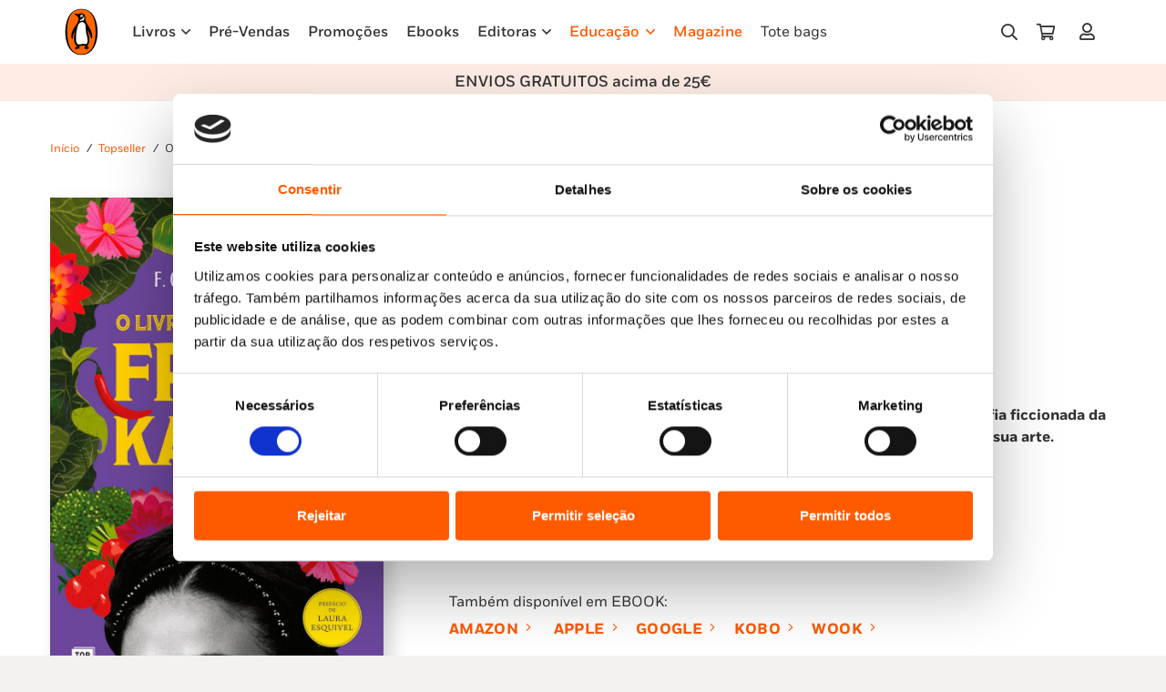

--- FILE ---
content_type: text/html; charset=UTF-8
request_url: https://penguinlivros.pt/loja/topseller/livro/o-livro-secreto-de-frida-kahlo-2/
body_size: 40212
content:
<!DOCTYPE HTML>
<html lang="pt-PT" prefix="og: https://ogp.me/ns#">
<head>
	<meta charset="UTF-8">
	<script type="text/javascript" data-cookieconsent="ignore">
	window.dataLayer = window.dataLayer || [];

	function gtag() {
		dataLayer.push(arguments);
	}

	gtag("consent", "default", {
		ad_personalization: "denied",
		ad_storage: "denied",
		ad_user_data: "denied",
		analytics_storage: "denied",
		functionality_storage: "denied",
		personalization_storage: "denied",
		security_storage: "granted",
		wait_for_update: 500,
	});
	gtag("set", "ads_data_redaction", true);
	</script>
<script type="text/javascript" data-cookieconsent="ignore">
		(function (w, d, s, l, i) {
		w[l] = w[l] || [];
		w[l].push({'gtm.start': new Date().getTime(), event: 'gtm.js'});
		var f = d.getElementsByTagName(s)[0], j = d.createElement(s), dl = l !== 'dataLayer' ? '&l=' + l : '';
		j.async = true;
		j.src = 'https://www.googletagmanager.com/gtm.js?id=' + i + dl;
		f.parentNode.insertBefore(j, f);
	})(
		window,
		document,
		'script',
		'dataLayer',
		''
	);
</script>
<script type="text/javascript"
		id="Cookiebot"
		src="https://consent.cookiebot.com/uc.js"
		data-implementation="wp"
		data-cbid="7efa757e-7848-4f7a-8124-cb155a758cea"
							data-blockingmode="auto"
	></script>
	<style>img:is([sizes="auto" i], [sizes^="auto," i]) { contain-intrinsic-size: 3000px 1500px }</style>
	
<!-- Search Engine Optimization by Rank Math - https://rankmath.com/ -->
<title>O Livro Secreto de Frida Kahlo - Penguin Livros</title>
<meta name="description" content="Realismo mágico e irresistíveis receitas culinárias juntam-se numa biografia ficcionada da icónica artista mexicana, cuja vida foi tão impressionante quanto a sua arte."/>
<meta name="robots" content="follow, index, max-snippet:-1, max-video-preview:-1, max-image-preview:large"/>
<link rel="canonical" href="https://penguinlivros.pt/loja/topseller/livro/o-livro-secreto-de-frida-kahlo-2/" />
<meta property="og:locale" content="pt_PT" />
<meta property="og:type" content="product" />
<meta property="og:title" content="O Livro Secreto de Frida Kahlo - Penguin Livros" />
<meta property="og:description" content="Realismo mágico e irresistíveis receitas culinárias juntam-se numa biografia ficcionada da icónica artista mexicana, cuja vida foi tão impressionante quanto a sua arte." />
<meta property="og:url" content="https://penguinlivros.pt/loja/topseller/livro/o-livro-secreto-de-frida-kahlo-2/" />
<meta property="og:site_name" content="Penguin Livros" />
<meta property="og:updated_time" content="2026-01-26T07:20:34+00:00" />
<meta property="og:image" content="https://penguinlivros.pt/wp-content/uploads/2025/03/o-livro-secreto-de-frida-kahloTS78855-676x1024.jpg" />
<meta property="og:image:secure_url" content="https://penguinlivros.pt/wp-content/uploads/2025/03/o-livro-secreto-de-frida-kahloTS78855-676x1024.jpg" />
<meta property="og:image:width" content="676" />
<meta property="og:image:height" content="1024" />
<meta property="og:image:alt" content="frida" />
<meta property="og:image:type" content="image/jpeg" />
<meta property="product:price:amount" content="15.71" />
<meta property="product:price:currency" content="EUR" />
<meta property="product:availability" content="instock" />
<meta name="twitter:card" content="summary_large_image" />
<meta name="twitter:title" content="O Livro Secreto de Frida Kahlo - Penguin Livros" />
<meta name="twitter:description" content="Realismo mágico e irresistíveis receitas culinárias juntam-se numa biografia ficcionada da icónica artista mexicana, cuja vida foi tão impressionante quanto a sua arte." />
<meta name="twitter:image" content="https://penguinlivros.pt/wp-content/uploads/2025/03/o-livro-secreto-de-frida-kahloTS78855-676x1024.jpg" />
<meta name="twitter:label1" content="Price" />
<meta name="twitter:data1" content="15,71&nbsp;&euro;" />
<meta name="twitter:label2" content="Availability" />
<meta name="twitter:data2" content="229 em stock" />
<script type="application/ld+json" class="rank-math-schema">{"@context":"https://schema.org","@graph":[{"@type":"Organization","@id":"https://penguinlivros.pt/#organization","name":"Penguin Livros","url":"https://www.penguinlivros.pt","logo":{"@type":"ImageObject","@id":"https://penguinlivros.pt/#logo","url":"https://www.penguinlivros.pt/wp-content/uploads/2024/01/pgn_logo_1920x1080.jpg","contentUrl":"https://www.penguinlivros.pt/wp-content/uploads/2024/01/pgn_logo_1920x1080.jpg","caption":"Penguin Livros","inLanguage":"pt-PT","width":"1920","height":"1080"}},{"@type":"WebSite","@id":"https://penguinlivros.pt/#website","url":"https://penguinlivros.pt","name":"Penguin Livros","publisher":{"@id":"https://penguinlivros.pt/#organization"},"inLanguage":"pt-PT"},{"@type":"ImageObject","@id":"https://penguinlivros.pt/wp-content/uploads/2025/03/o-livro-secreto-de-frida-kahloTS78855-scaled.jpg","url":"https://penguinlivros.pt/wp-content/uploads/2025/03/o-livro-secreto-de-frida-kahloTS78855-scaled.jpg","width":"1690","height":"2560","inLanguage":"pt-PT"},{"@type":"ItemPage","@id":"https://penguinlivros.pt/loja/topseller/livro/o-livro-secreto-de-frida-kahlo-2/#webpage","url":"https://penguinlivros.pt/loja/topseller/livro/o-livro-secreto-de-frida-kahlo-2/","name":"O Livro Secreto de Frida Kahlo - Penguin Livros","datePublished":"2024-05-27T00:00:00+00:00","dateModified":"2026-01-26T07:20:34+00:00","isPartOf":{"@id":"https://penguinlivros.pt/#website"},"primaryImageOfPage":{"@id":"https://penguinlivros.pt/wp-content/uploads/2025/03/o-livro-secreto-de-frida-kahloTS78855-scaled.jpg"},"inLanguage":"pt-PT"},{"@type":"Product","name":"O Livro Secreto de Frida Kahlo - Penguin Livros","description":"Realismo m\u00e1gico e irresist\u00edveis receitas culin\u00e1rias juntam-se numa biografia ficcionada da ic\u00f3nica artista mexicana, cuja vida foi t\u00e3o impressionante quanto a sua arte.","sku":"TS78855","category":"Topseller","mainEntityOfPage":{"@id":"https://penguinlivros.pt/loja/topseller/livro/o-livro-secreto-de-frida-kahlo-2/#webpage"},"image":[{"@type":"ImageObject","url":"https://penguinlivros.pt/wp-content/uploads/2025/03/o-livro-secreto-de-frida-kahloTS78855-scaled.jpg","height":"2560","width":"1690"}],"offers":{"@type":"Offer","price":"15.71","priceCurrency":"EUR","priceValidUntil":"2027-12-31","availability":"http://schema.org/InStock","itemCondition":"NewCondition","url":"https://penguinlivros.pt/loja/topseller/livro/o-livro-secreto-de-frida-kahlo-2/","seller":{"@type":"Organization","@id":"https://penguinlivros.pt/","name":"Penguin Livros","url":"https://penguinlivros.pt","logo":"https://www.penguinlivros.pt/wp-content/uploads/2024/01/pgn_logo_1920x1080.jpg"},"priceSpecification":{"price":"15.71","priceCurrency":"EUR","valueAddedTaxIncluded":"true"}},"@id":"https://penguinlivros.pt/loja/topseller/livro/o-livro-secreto-de-frida-kahlo-2/#richSnippet"}]}</script>
<!-- /Rank Math WordPress SEO plugin -->

<link rel='dns-prefetch' href='//www.googletagmanager.com' />
<link rel="alternate" type="application/rss+xml" title="Penguin Livros &raquo; Feed" href="https://penguinlivros.pt/feed/" />
<link rel="alternate" type="application/rss+xml" title="Penguin Livros &raquo; Feed de comentários" href="https://penguinlivros.pt/comments/feed/" />
<link rel="alternate" type="application/rss+xml" title="Feed de comentários de Penguin Livros &raquo; O Livro Secreto de Frida Kahlo" href="https://penguinlivros.pt/loja/topseller/livro/o-livro-secreto-de-frida-kahlo-2/feed/" />
<meta name="viewport" content="width=device-width, initial-scale=1">
<meta name="SKYPE_TOOLBAR" content="SKYPE_TOOLBAR_PARSER_COMPATIBLE">
<meta name="theme-color" content="#f5f5f5">
<meta property="og:title" content="O Livro Secreto de Frida Kahlo - Penguin Livros">
<meta name="description" content="Realismo mágico e irresistíveis receitas culinárias juntam-se numa biografia ficcionada da icónica artista mexicana, cuja vida foi tão impressionante quanto a sua arte.">
<meta property="og:url" content="https://penguinlivros.pt/loja/topseller/livro/o-livro-secreto-de-frida-kahlo-2/">
<meta property="og:locale" content="pt_PT">
<meta property="og:site_name" content="Penguin Livros">
<meta property="og:type" content="product">
<meta property="og:image" content="https://penguinlivros.pt/wp-content/uploads/2025/03/o-livro-secreto-de-frida-kahloTS78855-676x1024.jpg" itemprop="image">
<link rel="preload" href="https://penguinlivros.pt/wp-content/uploads/2023/11/Fort-Light.woff" as="font" type="font/woff" crossorigin><link rel="preload" href="https://penguinlivros.pt/wp-content/uploads/2023/11/Fort-Light.woff2" as="font" type="font/woff2" crossorigin><link rel="preload" href="https://penguinlivros.pt/wp-content/uploads/2023/11/Fort-LightItalic.woff" as="font" type="font/woff" crossorigin><link rel="preload" href="https://penguinlivros.pt/wp-content/uploads/2023/11/Fort-LightItalic.woff2" as="font" type="font/woff2" crossorigin><link rel="preload" href="https://penguinlivros.pt/wp-content/uploads/2023/11/Fort-Book.woff" as="font" type="font/woff" crossorigin><link rel="preload" href="https://penguinlivros.pt/wp-content/uploads/2023/11/Fort-Book.woff2" as="font" type="font/woff2" crossorigin><link rel="preload" href="https://penguinlivros.pt/wp-content/uploads/2023/11/Fort-BookItalic.woff" as="font" type="font/woff" crossorigin><link rel="preload" href="https://penguinlivros.pt/wp-content/uploads/2023/11/Fort-BookItalic.woff2" as="font" type="font/woff2" crossorigin><link rel="preload" href="https://penguinlivros.pt/wp-content/uploads/2023/11/Fort-Bold.woff" as="font" type="font/woff" crossorigin><link rel="preload" href="https://penguinlivros.pt/wp-content/uploads/2023/11/Fort-Bold.woff2" as="font" type="font/woff2" crossorigin><link rel="preload" href="https://penguinlivros.pt/wp-content/uploads/2023/11/Fort-BoldItalic.woff" as="font" type="font/woff" crossorigin><link rel="preload" href="https://penguinlivros.pt/wp-content/uploads/2023/11/Fort-BoldItalic.woff2" as="font" type="font/woff2" crossorigin><link rel="preload" href="https://penguinlivros.pt/wp-content/uploads/2023/11/Fort-Medium.woff" as="font" type="font/woff" crossorigin><link rel="preload" href="https://penguinlivros.pt/wp-content/uploads/2023/11/Fort-Medium.woff2" as="font" type="font/woff2" crossorigin><link rel="preload" href="https://penguinlivros.pt/wp-content/uploads/2023/11/Fort-MediumItalic.woff" as="font" type="font/woff" crossorigin><link rel="preload" href="https://penguinlivros.pt/wp-content/uploads/2023/11/Fort-MediumItalic.woff2" as="font" type="font/woff2" crossorigin><script>
window._wpemojiSettings = {"baseUrl":"https:\/\/s.w.org\/images\/core\/emoji\/16.0.1\/72x72\/","ext":".png","svgUrl":"https:\/\/s.w.org\/images\/core\/emoji\/16.0.1\/svg\/","svgExt":".svg","source":{"concatemoji":"https:\/\/penguinlivros.pt\/wp-includes\/js\/wp-emoji-release.min.js?ver=6.8.3"}};
/*! This file is auto-generated */
!function(s,n){var o,i,e;function c(e){try{var t={supportTests:e,timestamp:(new Date).valueOf()};sessionStorage.setItem(o,JSON.stringify(t))}catch(e){}}function p(e,t,n){e.clearRect(0,0,e.canvas.width,e.canvas.height),e.fillText(t,0,0);var t=new Uint32Array(e.getImageData(0,0,e.canvas.width,e.canvas.height).data),a=(e.clearRect(0,0,e.canvas.width,e.canvas.height),e.fillText(n,0,0),new Uint32Array(e.getImageData(0,0,e.canvas.width,e.canvas.height).data));return t.every(function(e,t){return e===a[t]})}function u(e,t){e.clearRect(0,0,e.canvas.width,e.canvas.height),e.fillText(t,0,0);for(var n=e.getImageData(16,16,1,1),a=0;a<n.data.length;a++)if(0!==n.data[a])return!1;return!0}function f(e,t,n,a){switch(t){case"flag":return n(e,"\ud83c\udff3\ufe0f\u200d\u26a7\ufe0f","\ud83c\udff3\ufe0f\u200b\u26a7\ufe0f")?!1:!n(e,"\ud83c\udde8\ud83c\uddf6","\ud83c\udde8\u200b\ud83c\uddf6")&&!n(e,"\ud83c\udff4\udb40\udc67\udb40\udc62\udb40\udc65\udb40\udc6e\udb40\udc67\udb40\udc7f","\ud83c\udff4\u200b\udb40\udc67\u200b\udb40\udc62\u200b\udb40\udc65\u200b\udb40\udc6e\u200b\udb40\udc67\u200b\udb40\udc7f");case"emoji":return!a(e,"\ud83e\udedf")}return!1}function g(e,t,n,a){var r="undefined"!=typeof WorkerGlobalScope&&self instanceof WorkerGlobalScope?new OffscreenCanvas(300,150):s.createElement("canvas"),o=r.getContext("2d",{willReadFrequently:!0}),i=(o.textBaseline="top",o.font="600 32px Arial",{});return e.forEach(function(e){i[e]=t(o,e,n,a)}),i}function t(e){var t=s.createElement("script");t.src=e,t.defer=!0,s.head.appendChild(t)}"undefined"!=typeof Promise&&(o="wpEmojiSettingsSupports",i=["flag","emoji"],n.supports={everything:!0,everythingExceptFlag:!0},e=new Promise(function(e){s.addEventListener("DOMContentLoaded",e,{once:!0})}),new Promise(function(t){var n=function(){try{var e=JSON.parse(sessionStorage.getItem(o));if("object"==typeof e&&"number"==typeof e.timestamp&&(new Date).valueOf()<e.timestamp+604800&&"object"==typeof e.supportTests)return e.supportTests}catch(e){}return null}();if(!n){if("undefined"!=typeof Worker&&"undefined"!=typeof OffscreenCanvas&&"undefined"!=typeof URL&&URL.createObjectURL&&"undefined"!=typeof Blob)try{var e="postMessage("+g.toString()+"("+[JSON.stringify(i),f.toString(),p.toString(),u.toString()].join(",")+"));",a=new Blob([e],{type:"text/javascript"}),r=new Worker(URL.createObjectURL(a),{name:"wpTestEmojiSupports"});return void(r.onmessage=function(e){c(n=e.data),r.terminate(),t(n)})}catch(e){}c(n=g(i,f,p,u))}t(n)}).then(function(e){for(var t in e)n.supports[t]=e[t],n.supports.everything=n.supports.everything&&n.supports[t],"flag"!==t&&(n.supports.everythingExceptFlag=n.supports.everythingExceptFlag&&n.supports[t]);n.supports.everythingExceptFlag=n.supports.everythingExceptFlag&&!n.supports.flag,n.DOMReady=!1,n.readyCallback=function(){n.DOMReady=!0}}).then(function(){return e}).then(function(){var e;n.supports.everything||(n.readyCallback(),(e=n.source||{}).concatemoji?t(e.concatemoji):e.wpemoji&&e.twemoji&&(t(e.twemoji),t(e.wpemoji)))}))}((window,document),window._wpemojiSettings);
</script>
<style id='wp-emoji-styles-inline-css'>

	img.wp-smiley, img.emoji {
		display: inline !important;
		border: none !important;
		box-shadow: none !important;
		height: 1em !important;
		width: 1em !important;
		margin: 0 0.07em !important;
		vertical-align: -0.1em !important;
		background: none !important;
		padding: 0 !important;
	}
</style>
<link rel='stylesheet' id='custom-easypay-styles-css' href='https://penguinlivros.pt/wp-content/plugins/easypay-checkout-for-woocommerce-2/public/css/style.css?ver=3.0' media='all' />
<link rel='stylesheet' id='photoswipe-css' href='https://penguinlivros.pt/wp-content/plugins/woocommerce/assets/css/photoswipe/photoswipe.min.css?ver=10.3.4' media='all' />
<link rel='stylesheet' id='photoswipe-default-skin-css' href='https://penguinlivros.pt/wp-content/plugins/woocommerce/assets/css/photoswipe/default-skin/default-skin.min.css?ver=10.3.4' media='all' />
<style id='woocommerce-inline-inline-css'>
.woocommerce form .form-row .required { visibility: visible; }
</style>
<link rel='stylesheet' id='mc4wp-form-themes-css' href='https://penguinlivros.pt/wp-content/plugins/mailchimp-for-wp/assets/css/form-themes.css?ver=4.10.9' media='all' />
<link rel='stylesheet' id='brands-styles-css' href='https://penguinlivros.pt/wp-content/plugins/woocommerce/assets/css/brands.css?ver=10.3.4' media='all' />
<link rel='stylesheet' id='dhvc-form-font-awesome-css' href='https://penguinlivros.pt/wp-content/plugins/dhvc-form/assets/fonts/font-awesome/css/font-awesome.min.css?ver=4.1.0' media='all' />
<link rel='stylesheet' id='dhvc-form-css' href='https://penguinlivros.pt/wp-content/plugins/dhvc-form/assets/css/style.css?ver=2.4.3' media='all' />
<link rel='stylesheet' id='popup-maker-site-css' href='//penguinlivros.pt/wp-content/uploads/pum/pum-site-styles.css?generated=1764074167&#038;ver=1.21.5' media='all' />
<link rel='stylesheet' id='us-style-css' href='https://penguinlivros.pt/wp-content/themes/Impreza/css/style.min.css?ver=8.20' media='all' />
<link rel='stylesheet' id='us-woocommerce-css' href='https://penguinlivros.pt/wp-content/themes/Impreza/common/css/plugins/woocommerce.min.css?ver=8.20' media='all' />
<link rel='stylesheet' id='theme-style-css' href='https://penguinlivros.pt/wp-content/themes/makeitdigital/style.css?ver=8.20' media='all' />
<script id="woocommerce-google-analytics-integration-gtag-js-after">
/* Google Analytics for WooCommerce (gtag.js) */
					window.dataLayer = window.dataLayer || [];
					function gtag(){dataLayer.push(arguments);}
					// Set up default consent state.
					for ( const mode of [{"analytics_storage":"denied","ad_storage":"denied","ad_user_data":"denied","ad_personalization":"denied","region":["AT","BE","BG","HR","CY","CZ","DK","EE","FI","FR","DE","GR","HU","IS","IE","IT","LV","LI","LT","LU","MT","NL","NO","PL","PT","RO","SK","SI","ES","SE","GB","CH"]}] || [] ) {
						gtag( "consent", "default", { "wait_for_update": 500, ...mode } );
					}
					gtag("js", new Date());
					gtag("set", "developer_id.dOGY3NW", true);
					gtag("config", "G-ZTYC4J5FTG", {"track_404":true,"allow_google_signals":true,"logged_in":false,"linker":{"domains":[],"allow_incoming":false},"custom_map":{"dimension1":"logged_in"}});
</script>
<script src="https://penguinlivros.pt/wp-includes/js/jquery/jquery.min.js?ver=3.7.1" id="jquery-core-js" data-cookieconsent="ignore"></script><script src="https://penguinlivros.pt/wp-content/plugins/woocommerce/assets/js/jquery-blockui/jquery.blockUI.min.js?ver=2.7.0-wc.10.3.4" id="wc-jquery-blockui-js" defer data-wp-strategy="defer"></script>
<script id="wc-add-to-cart-js-extra">
var wc_add_to_cart_params = {"ajax_url":"\/wp-admin\/admin-ajax.php","wc_ajax_url":"\/?wc-ajax=%%endpoint%%","i18n_view_cart":"Ver carrinho","cart_url":"https:\/\/penguinlivros.pt\/carrinho\/","is_cart":"","cart_redirect_after_add":"no"};
</script>
<script src="https://penguinlivros.pt/wp-content/plugins/woocommerce/assets/js/frontend/add-to-cart.min.js?ver=10.3.4" id="wc-add-to-cart-js" defer data-wp-strategy="defer"></script>
<script src="https://penguinlivros.pt/wp-content/plugins/woocommerce/assets/js/zoom/jquery.zoom.min.js?ver=1.7.21-wc.10.3.4" id="wc-zoom-js" defer data-wp-strategy="defer"></script>
<script src="https://penguinlivros.pt/wp-content/plugins/woocommerce/assets/js/flexslider/jquery.flexslider.min.js?ver=2.7.2-wc.10.3.4" id="wc-flexslider-js" defer data-wp-strategy="defer"></script>
<script src="https://penguinlivros.pt/wp-content/plugins/woocommerce/assets/js/photoswipe/photoswipe.min.js?ver=4.1.1-wc.10.3.4" id="wc-photoswipe-js" defer data-wp-strategy="defer"></script>
<script src="https://penguinlivros.pt/wp-content/plugins/woocommerce/assets/js/photoswipe/photoswipe-ui-default.min.js?ver=4.1.1-wc.10.3.4" id="wc-photoswipe-ui-default-js" defer data-wp-strategy="defer"></script>
<script id="wc-single-product-js-extra">
var wc_single_product_params = {"i18n_required_rating_text":"Seleccione uma classifica\u00e7\u00e3o","i18n_rating_options":["1 of 5 stars","2 of 5 stars","3 of 5 stars","4 of 5 stars","5 of 5 stars"],"i18n_product_gallery_trigger_text":"View full-screen image gallery","review_rating_required":"no","flexslider":{"rtl":false,"animation":"slide","smoothHeight":true,"directionNav":false,"controlNav":"thumbnails","slideshow":false,"animationSpeed":500,"animationLoop":false,"allowOneSlide":false},"zoom_enabled":"1","zoom_options":[],"photoswipe_enabled":"1","photoswipe_options":{"shareEl":false,"closeOnScroll":false,"history":false,"hideAnimationDuration":0,"showAnimationDuration":0},"flexslider_enabled":"1"};
</script>
<script src="https://penguinlivros.pt/wp-content/plugins/woocommerce/assets/js/frontend/single-product.min.js?ver=10.3.4" id="wc-single-product-js" defer data-wp-strategy="defer"></script>
<script src="https://penguinlivros.pt/wp-content/plugins/woocommerce/assets/js/js-cookie/js.cookie.min.js?ver=2.1.4-wc.10.3.4" id="wc-js-cookie-js" defer data-wp-strategy="defer"></script>
<script id="woocommerce-js-extra">
var woocommerce_params = {"ajax_url":"\/wp-admin\/admin-ajax.php","wc_ajax_url":"\/?wc-ajax=%%endpoint%%","i18n_password_show":"Show password","i18n_password_hide":"Hide password"};
</script>
<script src="https://penguinlivros.pt/wp-content/plugins/woocommerce/assets/js/frontend/woocommerce.min.js?ver=10.3.4" id="woocommerce-js" defer data-wp-strategy="defer"></script>
<script></script><link rel="https://api.w.org/" href="https://penguinlivros.pt/wp-json/" /><link rel="alternate" title="JSON" type="application/json" href="https://penguinlivros.pt/wp-json/wp/v2/product/144294" /><link rel="EditURI" type="application/rsd+xml" title="RSD" href="https://penguinlivros.pt/xmlrpc.php?rsd" />
<meta name="generator" content="WordPress 6.8.3" />
<link rel='shortlink' href='https://penguinlivros.pt/?p=144294' />
<link rel="alternate" title="oEmbed (JSON)" type="application/json+oembed" href="https://penguinlivros.pt/wp-json/oembed/1.0/embed?url=https%3A%2F%2Fpenguinlivros.pt%2Floja%2Ftopseller%2Flivro%2Fo-livro-secreto-de-frida-kahlo-2%2F" />
<link rel="alternate" title="oEmbed (XML)" type="text/xml+oembed" href="https://penguinlivros.pt/wp-json/oembed/1.0/embed?url=https%3A%2F%2Fpenguinlivros.pt%2Floja%2Ftopseller%2Flivro%2Fo-livro-secreto-de-frida-kahlo-2%2F&#038;format=xml" />
<!-- Google Tag Manager -->
<script>(function(w,d,s,l,i){w[l]=w[l]||[];w[l].push({'gtm.start':
new Date().getTime(),event:'gtm.js'});var f=d.getElementsByTagName(s)[0],
j=d.createElement(s),dl=l!='dataLayer'?'&l='+l:'';j.async=true;j.src=
'https://www.googletagmanager.com/gtm.js?id='+i+dl;f.parentNode.insertBefore(j,f);
})(window,document,'script','dataLayer','GTM-M7FPSD6');</script>
<!-- End Google Tag Manager -->
<meta name="tdm-reservation" content="1"><!-- Google site verification - Google for WooCommerce -->
<meta name="google-site-verification" content="kj11FjFc34Cqdd97bLcijqa_jWy_k9oOgt68OJWbPzs" />
		<script id="us_add_no_touch">
			if ( ! /Android|webOS|iPhone|iPad|iPod|BlackBerry|IEMobile|Opera Mini/i.test( navigator.userAgent ) ) {
				var root = document.getElementsByTagName( 'html' )[ 0 ]
				root.className += " no-touch";
			}
		</script>
			<noscript><style>.woocommerce-product-gallery{ opacity: 1 !important; }</style></noscript>
	<meta name="generator" content="Powered by WPBakery Page Builder - drag and drop page builder for WordPress."/>
<script>
jQuery( document ).ready(function($) {
  $('p.texto-info-checkout').insertAfter('.woocommerce-form-coupon-toggle');
	$('p.texto-info-checkout').css('display','block');
});

</script>
<style>
.w-post-elm.post_custom_field.us_custom_bd580237.detail.type_text.idade_recomendada.color_link_inherit {
    display: none;
}
	.texto-info-checkout{
		display:none;
	}
</style><style class="wpcode-css-snippet">.woocommerce-checkout .custom-text-below-checkout {
    font-size: 15px;
    font-weight: 700;
}
.woocommerce-cart .custom-text-below-checkout {
    font-size: 15px;
    font-weight: 700;
}</style><style class="wpcode-css-snippet">@media only screen and (min-width: 601px) {
.woocommerce-Address {
    padding-right: 30px;
}
.u-columns.woocommerce-Addresses.col2-set.addresses {
    display: flex;
    flex-direction: row-reverse;
    justify-content: flex-end;
}

}

@media only screen and (max-width: 600px) {
.u-columns.woocommerce-Addresses.col2-set.addresses {
    display: flex;
    flex-direction: column-reverse;
}
.u-columns.woocommerce-Addresses.col2-set.addresses .woocommerce-Address {
    padding-bottom: 30px;
}
}</style><link rel="icon" href="https://penguinlivros.pt/wp-content/uploads/2023/11/penguin-logo-favicon-150x150.png" sizes="32x32" />
<link rel="icon" href="https://penguinlivros.pt/wp-content/uploads/2023/11/penguin-logo-favicon-300x300.png" sizes="192x192" />
<link rel="apple-touch-icon" href="https://penguinlivros.pt/wp-content/uploads/2023/11/penguin-logo-favicon-300x300.png" />
<meta name="msapplication-TileImage" content="https://penguinlivros.pt/wp-content/uploads/2023/11/penguin-logo-favicon-300x300.png" />
<noscript><style> .wpb_animate_when_almost_visible { opacity: 1; }</style></noscript>		<style id="us-icon-fonts">@font-face{font-display:block;font-style:normal;font-family:"fontawesome";font-weight:900;src:url("https://penguinlivros.pt/wp-content/themes/Impreza/fonts/fa-solid-900.woff2?ver=8.20") format("woff2"),url("https://penguinlivros.pt/wp-content/themes/Impreza/fonts/fa-solid-900.woff?ver=8.20") format("woff")}.fas{font-family:"fontawesome";font-weight:900}@font-face{font-display:block;font-style:normal;font-family:"fontawesome";font-weight:400;src:url("https://penguinlivros.pt/wp-content/themes/Impreza/fonts/fa-regular-400.woff2?ver=8.20") format("woff2"),url("https://penguinlivros.pt/wp-content/themes/Impreza/fonts/fa-regular-400.woff?ver=8.20") format("woff")}.far{font-family:"fontawesome";font-weight:400}@font-face{font-display:block;font-style:normal;font-family:"fontawesome";font-weight:300;src:url("https://penguinlivros.pt/wp-content/themes/Impreza/fonts/fa-light-300.woff2?ver=8.20") format("woff2"),url("https://penguinlivros.pt/wp-content/themes/Impreza/fonts/fa-light-300.woff?ver=8.20") format("woff")}.fal{font-family:"fontawesome";font-weight:300}@font-face{font-display:block;font-style:normal;font-family:"Font Awesome 5 Duotone";font-weight:900;src:url("https://penguinlivros.pt/wp-content/themes/Impreza/fonts/fa-duotone-900.woff2?ver=8.20") format("woff2"),url("https://penguinlivros.pt/wp-content/themes/Impreza/fonts/fa-duotone-900.woff?ver=8.20") format("woff")}.fad{font-family:"Font Awesome 5 Duotone";font-weight:900}.fad{position:relative}.fad:before{position:absolute}.fad:after{opacity:0.4}@font-face{font-display:block;font-style:normal;font-family:"Font Awesome 5 Brands";font-weight:400;src:url("https://penguinlivros.pt/wp-content/themes/Impreza/fonts/fa-brands-400.woff2?ver=8.20") format("woff2"),url("https://penguinlivros.pt/wp-content/themes/Impreza/fonts/fa-brands-400.woff?ver=8.20") format("woff")}.fab{font-family:"Font Awesome 5 Brands";font-weight:400}@font-face{font-display:block;font-style:normal;font-family:"Material Icons";font-weight:400;src:url("https://penguinlivros.pt/wp-content/themes/Impreza/fonts/material-icons.woff2?ver=8.20") format("woff2"),url("https://penguinlivros.pt/wp-content/themes/Impreza/fonts/material-icons.woff?ver=8.20") format("woff")}.material-icons{font-family:"Material Icons";font-weight:400}</style>
				<style id="us-theme-options-css">:root{--color-header-middle-bg:#ffffff;--color-header-middle-bg-grad:#ffffff;--color-header-middle-text:#333333;--color-header-middle-text-hover:#FF5A00;--color-header-transparent-bg:transparent;--color-header-transparent-bg-grad:transparent;--color-header-transparent-text:#ffffff;--color-header-transparent-text-hover:#ffffff;--color-chrome-toolbar:#f5f5f5;--color-chrome-toolbar-grad:#f5f5f5;--color-header-top-bg:#f5f5f5;--color-header-top-bg-grad:linear-gradient(0deg,#f5f5f5,#fff);--color-header-top-text:#333333;--color-header-top-text-hover:#e95095;--color-header-top-transparent-bg:rgba(0,0,0,0.2);--color-header-top-transparent-bg-grad:rgba(0,0,0,0.2);--color-header-top-transparent-text:rgba(255,255,255,0.66);--color-header-top-transparent-text-hover:#ffffff;--color-content-bg:#ffffff;--color-content-bg-grad:#ffffff;--color-content-bg-alt:#f4f2f0;--color-content-bg-alt-grad:#f4f2f0;--color-content-border:#e8e8e8;--color-content-heading:#1a1a1a;--color-content-heading-grad:#1a1a1a;--color-content-text:#333333;--color-content-link:#FF5A00;--color-content-link-hover:#3f312d;--color-content-primary:#FF5A00;--color-content-primary-grad:#FF5A00;--color-content-secondary:#3f312d;--color-content-secondary-grad:#3f312d;--color-content-faded:#999999;--color-content-overlay:rgba(0,0,0,0.75);--color-content-overlay-grad:rgba(0,0,0,0.75);--color-alt-content-bg:#f5f5f5;--color-alt-content-bg-grad:#f5f5f5;--color-alt-content-bg-alt:#fcece3;--color-alt-content-bg-alt-grad:#fcece3;--color-alt-content-border:#dddddd;--color-alt-content-heading:#1a1a1a;--color-alt-content-heading-grad:#1a1a1a;--color-alt-content-text:#333333;--color-alt-content-link:#e95095;--color-alt-content-link-hover:#7049ba;--color-alt-content-primary:#e95095;--color-alt-content-primary-grad:linear-gradient(135deg,#e95095,#7049ba);--color-alt-content-secondary:#7049ba;--color-alt-content-secondary-grad:linear-gradient(135deg,#7049ba,#e95095);--color-alt-content-faded:#999999;--color-alt-content-overlay:#e95095;--color-alt-content-overlay-grad:linear-gradient(135deg,#e95095,rgba(233,80,149,0.75));--color-footer-bg:#222222;--color-footer-bg-grad:#222222;--color-footer-bg-alt:#1a1a1a;--color-footer-bg-alt-grad:#1a1a1a;--color-footer-border:#333333;--color-footer-heading:#cccccc;--color-footer-heading-grad:#cccccc;--color-footer-text:#999999;--color-footer-link:#cccccc;--color-footer-link-hover:#e95095;--color-subfooter-bg:#1a1a1a;--color-subfooter-bg-grad:#1a1a1a;--color-subfooter-bg-alt:#222222;--color-subfooter-bg-alt-grad:#222222;--color-subfooter-border:#282828;--color-subfooter-heading:#cccccc;--color-subfooter-heading-grad:#cccccc;--color-subfooter-text:#bbbbbb;--color-subfooter-link:#ffffff;--color-subfooter-link-hover:#e95095;--color-content-primary-faded:rgba(255,90,0,0.15);--box-shadow:0 5px 15px rgba(0,0,0,.15);--box-shadow-up:0 -5px 15px rgba(0,0,0,.15);--site-canvas-width:1300px;--site-content-width:1140px;--site-sidebar-width:25%;--text-block-margin-bottom:0rem;--inputs-font-size:0.9rem;--inputs-height:2.2rem;--inputs-padding:0.8rem;--inputs-border-width:0px;--inputs-text-color:var(--color-content-text)}@font-face{font-display:swap;font-style:normal;font-family:"Fort";font-weight:300;src:url(/wp-content/uploads/2023/11/Fort-Light.woff) format("woff"),url(/wp-content/uploads/2023/11/Fort-Light.woff2) format("woff2"),url(/wp-content/uploads/2023/11/Fort-LightItalic.woff) format("woff"),url(/wp-content/uploads/2023/11/Fort-LightItalic.woff2) format("woff2")}@font-face{font-display:swap;font-style:normal;font-family:"Fort";font-weight:400;src:url(/wp-content/uploads/2023/11/Fort-Book.woff) format("woff"),url(/wp-content/uploads/2023/11/Fort-Book.woff2) format("woff2"),url(/wp-content/uploads/2023/11/Fort-BookItalic.woff) format("woff"),url(/wp-content/uploads/2023/11/Fort-BookItalic.woff2) format("woff2")}@font-face{font-display:swap;font-style:normal;font-family:"Fort";font-weight:700;src:url(/wp-content/uploads/2023/11/Fort-Bold.woff) format("woff"),url(/wp-content/uploads/2023/11/Fort-Bold.woff2) format("woff2"),url(/wp-content/uploads/2023/11/Fort-BoldItalic.woff) format("woff"),url(/wp-content/uploads/2023/11/Fort-BoldItalic.woff2) format("woff2")}@font-face{font-display:swap;font-style:normal;font-family:"Fort";font-weight:600;src:url(/wp-content/uploads/2023/11/Fort-Medium.woff) format("woff"),url(/wp-content/uploads/2023/11/Fort-Medium.woff2) format("woff2"),url(/wp-content/uploads/2023/11/Fort-MediumItalic.woff) format("woff"),url(/wp-content/uploads/2023/11/Fort-MediumItalic.woff2) format("woff2")}:root{--font-family:Fort;--font-size:16px;--line-height:24px;--font-weight:400;--bold-font-weight:700;--text-transform:none;--font-style:normal;--letter-spacing:0em;--h1-font-family:inherit;--h1-font-size:max( 4rem,4vw );--h1-line-height:1.2;--h1-font-weight:400;--h1-bold-font-weight:700;--h1-text-transform:none;--h1-font-style:normal;--h1-letter-spacing:0em;--h1-margin-bottom:0.6em;--h2-font-family:var(--h1-font-family);--h2-font-size:max( 2.3rem,2.3vw );--h2-line-height:1.2;--h2-font-weight:700;--h2-bold-font-weight:var(--h1-bold-font-weight);--h2-text-transform:var(--h1-text-transform);--h2-font-style:var(--h1-font-style);--h2-letter-spacing:0em;--h2-margin-bottom:0.6em;--h3-font-family:var(--h1-font-family);--h3-font-size:max( 1.7rem,1.7vw );--h3-line-height:1.2;--h3-font-weight:var(--h1-font-weight);--h3-bold-font-weight:var(--h1-bold-font-weight);--h3-text-transform:var(--h1-text-transform);--h3-font-style:var(--h1-font-style);--h3-letter-spacing:0em;--h3-margin-bottom:0.6em;--h4-font-family:var(--h1-font-family);--h4-font-size:max( 1.5rem,1.5vw );--h4-line-height:1.2;--h4-font-weight:var(--h1-font-weight);--h4-bold-font-weight:var(--h1-bold-font-weight);--h4-text-transform:var(--h1-text-transform);--h4-font-style:var(--h1-font-style);--h4-letter-spacing:0em;--h4-margin-bottom:0.6em;--h5-font-family:var(--h1-font-family);--h5-font-size:max( 1.3rem,1.3vw );--h5-line-height:1.2;--h5-font-weight:var(--h1-font-weight);--h5-bold-font-weight:var(--h1-bold-font-weight);--h5-text-transform:var(--h1-text-transform);--h5-font-style:var(--h1-font-style);--h5-letter-spacing:0em;--h5-margin-bottom:0.6em;--h6-font-family:var(--h1-font-family);--h6-font-size:max( 1.2rem,1.2vw );--h6-line-height:1.2;--h6-font-weight:var(--h1-font-weight);--h6-bold-font-weight:var(--h1-bold-font-weight);--h6-text-transform:var(--h1-text-transform);--h6-font-style:var(--h1-font-style);--h6-letter-spacing:0em;--h6-margin-bottom:0.6em}@media (min-width:1025px) and (max-width:1380px){:root{--font-size:18px}}@media (min-width:601px) and (max-width:1024px){:root{--font-size:18px}}@media (max-width:600px){:root{--font-size:18px}}h1{font-family:var(--h1-font-family,inherit);font-weight:var(--h1-font-weight,inherit);font-size:var(--h1-font-size,inherit);font-style:var(--h1-font-style,inherit);line-height:var(--h1-line-height,1.4);letter-spacing:var(--h1-letter-spacing,inherit);text-transform:var(--h1-text-transform,inherit);margin-bottom:var(--h1-margin-bottom,1.5rem)}h1>strong{font-weight:var(--h1-bold-font-weight,bold)}h2{font-family:var(--h2-font-family,inherit);font-weight:var(--h2-font-weight,inherit);font-size:var(--h2-font-size,inherit);font-style:var(--h2-font-style,inherit);line-height:var(--h2-line-height,1.4);letter-spacing:var(--h2-letter-spacing,inherit);text-transform:var(--h2-text-transform,inherit);margin-bottom:var(--h2-margin-bottom,1.5rem)}h2>strong{font-weight:var(--h2-bold-font-weight,bold)}h3{font-family:var(--h3-font-family,inherit);font-weight:var(--h3-font-weight,inherit);font-size:var(--h3-font-size,inherit);font-style:var(--h3-font-style,inherit);line-height:var(--h3-line-height,1.4);letter-spacing:var(--h3-letter-spacing,inherit);text-transform:var(--h3-text-transform,inherit);margin-bottom:var(--h3-margin-bottom,1.5rem)}h3>strong{font-weight:var(--h3-bold-font-weight,bold)}h4{font-family:var(--h4-font-family,inherit);font-weight:var(--h4-font-weight,inherit);font-size:var(--h4-font-size,inherit);font-style:var(--h4-font-style,inherit);line-height:var(--h4-line-height,1.4);letter-spacing:var(--h4-letter-spacing,inherit);text-transform:var(--h4-text-transform,inherit);margin-bottom:var(--h4-margin-bottom,1.5rem)}h4>strong{font-weight:var(--h4-bold-font-weight,bold)}h5{font-family:var(--h5-font-family,inherit);font-weight:var(--h5-font-weight,inherit);font-size:var(--h5-font-size,inherit);font-style:var(--h5-font-style,inherit);line-height:var(--h5-line-height,1.4);letter-spacing:var(--h5-letter-spacing,inherit);text-transform:var(--h5-text-transform,inherit);margin-bottom:var(--h5-margin-bottom,1.5rem)}h5>strong{font-weight:var(--h5-bold-font-weight,bold)}h6{font-family:var(--h6-font-family,inherit);font-weight:var(--h6-font-weight,inherit);font-size:var(--h6-font-size,inherit);font-style:var(--h6-font-style,inherit);line-height:var(--h6-line-height,1.4);letter-spacing:var(--h6-letter-spacing,inherit);text-transform:var(--h6-text-transform,inherit);margin-bottom:var(--h6-margin-bottom,1.5rem)}h6>strong{font-weight:var(--h6-bold-font-weight,bold)}body{background:var(--color-content-bg-alt)}@media (max-width:1220px){.l-main .aligncenter{max-width:calc(100vw - 5rem)}}@media (min-width:1381px){body.usb_preview .hide_on_default{opacity:0.25!important}.vc_hidden-lg,body:not(.usb_preview) .hide_on_default{display:none!important}.default_align_left{text-align:left;justify-content:flex-start}.default_align_right{text-align:right;justify-content:flex-end}.default_align_center{text-align:center;justify-content:center}.default_align_justify{justify-content:space-between}.w-hwrapper>.default_align_justify,.default_align_justify>.w-btn{width:100%}}@media (min-width:1025px) and (max-width:1380px){body.usb_preview .hide_on_laptops{opacity:0.25!important}.vc_hidden-md,body:not(.usb_preview) .hide_on_laptops{display:none!important}.laptops_align_left{text-align:left;justify-content:flex-start}.laptops_align_right{text-align:right;justify-content:flex-end}.laptops_align_center{text-align:center;justify-content:center}.laptops_align_justify{justify-content:space-between}.w-hwrapper>.laptops_align_justify,.laptops_align_justify>.w-btn{width:100%}.g-cols.via_grid[style*="--laptops-gap"]{grid-gap:var(--laptops-gap,3rem)}}@media (min-width:601px) and (max-width:1024px){body.usb_preview .hide_on_tablets{opacity:0.25!important}.vc_hidden-sm,body:not(.usb_preview) .hide_on_tablets{display:none!important}.tablets_align_left{text-align:left;justify-content:flex-start}.tablets_align_right{text-align:right;justify-content:flex-end}.tablets_align_center{text-align:center;justify-content:center}.tablets_align_justify{justify-content:space-between}.w-hwrapper>.tablets_align_justify,.tablets_align_justify>.w-btn{width:100%}.g-cols.via_grid[style*="--tablets-gap"]{grid-gap:var(--tablets-gap,3rem)}}@media (max-width:600px){body.usb_preview .hide_on_mobiles{opacity:0.25!important}.vc_hidden-xs,body:not(.usb_preview) .hide_on_mobiles{display:none!important}.mobiles_align_left{text-align:left;justify-content:flex-start}.mobiles_align_right{text-align:right;justify-content:flex-end}.mobiles_align_center{text-align:center;justify-content:center}.mobiles_align_justify{justify-content:space-between}.w-hwrapper>.mobiles_align_justify,.mobiles_align_justify>.w-btn{width:100%}.w-hwrapper.stack_on_mobiles{display:block}.w-hwrapper.stack_on_mobiles>*{display:block;margin:0 0 var(--hwrapper-gap,1.2rem)}.w-hwrapper.stack_on_mobiles>:last-child{margin-bottom:0}.g-cols.via_grid[style*="--mobiles-gap"]{grid-gap:var(--mobiles-gap,1.5rem)}}@media (max-width:1380px){.g-cols.laptops-cols_1{grid-template-columns:100%}.g-cols.laptops-cols_1.reversed>div:last-of-type{order:-1}.g-cols.laptops-cols_2{grid-template-columns:repeat(2,1fr)}.g-cols.laptops-cols_3{grid-template-columns:repeat(3,1fr)}.g-cols.laptops-cols_4{grid-template-columns:repeat(4,1fr)}.g-cols.laptops-cols_5{grid-template-columns:repeat(5,1fr)}.g-cols.laptops-cols_6{grid-template-columns:repeat(6,1fr)}.g-cols.laptops-cols_1-2{grid-template-columns:1fr 2fr}.g-cols.laptops-cols_2-1{grid-template-columns:2fr 1fr}.g-cols.laptops-cols_2-3{grid-template-columns:2fr 3fr}.g-cols.laptops-cols_3-2{grid-template-columns:3fr 2fr}.g-cols.laptops-cols_1-3{grid-template-columns:1fr 3fr}.g-cols.laptops-cols_3-1{grid-template-columns:3fr 1fr}.g-cols.laptops-cols_1-4{grid-template-columns:1fr 4fr}.g-cols.laptops-cols_4-1{grid-template-columns:4fr 1fr}.g-cols.laptops-cols_1-5{grid-template-columns:1fr 5fr}.g-cols.laptops-cols_5-1{grid-template-columns:5fr 1fr}.g-cols.laptops-cols_1-2-1{grid-template-columns:1fr 2fr 1fr}.g-cols.laptops-cols_1-3-1{grid-template-columns:1fr 3fr 1fr}.g-cols.laptops-cols_1-4-1{grid-template-columns:1fr 4fr 1fr}}@media (max-width:1024px){.g-cols.tablets-cols_1{grid-template-columns:100%}.g-cols.tablets-cols_1.reversed>div:last-of-type{order:-1}.g-cols.tablets-cols_2{grid-template-columns:repeat(2,1fr)}.g-cols.tablets-cols_3{grid-template-columns:repeat(3,1fr)}.g-cols.tablets-cols_4{grid-template-columns:repeat(4,1fr)}.g-cols.tablets-cols_5{grid-template-columns:repeat(5,1fr)}.g-cols.tablets-cols_6{grid-template-columns:repeat(6,1fr)}.g-cols.tablets-cols_1-2{grid-template-columns:1fr 2fr}.g-cols.tablets-cols_2-1{grid-template-columns:2fr 1fr}.g-cols.tablets-cols_2-3{grid-template-columns:2fr 3fr}.g-cols.tablets-cols_3-2{grid-template-columns:3fr 2fr}.g-cols.tablets-cols_1-3{grid-template-columns:1fr 3fr}.g-cols.tablets-cols_3-1{grid-template-columns:3fr 1fr}.g-cols.tablets-cols_1-4{grid-template-columns:1fr 4fr}.g-cols.tablets-cols_4-1{grid-template-columns:4fr 1fr}.g-cols.tablets-cols_1-5{grid-template-columns:1fr 5fr}.g-cols.tablets-cols_5-1{grid-template-columns:5fr 1fr}.g-cols.tablets-cols_1-2-1{grid-template-columns:1fr 2fr 1fr}.g-cols.tablets-cols_1-3-1{grid-template-columns:1fr 3fr 1fr}.g-cols.tablets-cols_1-4-1{grid-template-columns:1fr 4fr 1fr}}@media (max-width:600px){.g-cols.mobiles-cols_1{grid-template-columns:100%}.g-cols.mobiles-cols_1.reversed>div:last-of-type{order:-1}.g-cols.mobiles-cols_2{grid-template-columns:repeat(2,1fr)}.g-cols.mobiles-cols_3{grid-template-columns:repeat(3,1fr)}.g-cols.mobiles-cols_4{grid-template-columns:repeat(4,1fr)}.g-cols.mobiles-cols_5{grid-template-columns:repeat(5,1fr)}.g-cols.mobiles-cols_6{grid-template-columns:repeat(6,1fr)}.g-cols.mobiles-cols_1-2{grid-template-columns:1fr 2fr}.g-cols.mobiles-cols_2-1{grid-template-columns:2fr 1fr}.g-cols.mobiles-cols_2-3{grid-template-columns:2fr 3fr}.g-cols.mobiles-cols_3-2{grid-template-columns:3fr 2fr}.g-cols.mobiles-cols_1-3{grid-template-columns:1fr 3fr}.g-cols.mobiles-cols_3-1{grid-template-columns:3fr 1fr}.g-cols.mobiles-cols_1-4{grid-template-columns:1fr 4fr}.g-cols.mobiles-cols_4-1{grid-template-columns:4fr 1fr}.g-cols.mobiles-cols_1-5{grid-template-columns:1fr 5fr}.g-cols.mobiles-cols_5-1{grid-template-columns:5fr 1fr}.g-cols.mobiles-cols_1-2-1{grid-template-columns:1fr 2fr 1fr}.g-cols.mobiles-cols_1-3-1{grid-template-columns:1fr 3fr 1fr}.g-cols.mobiles-cols_1-4-1{grid-template-columns:1fr 4fr 1fr}.g-cols:not([style*="--gap"]){grid-gap:1.5rem}}@media (max-width:599px){.l-canvas{overflow:hidden}.g-cols.stacking_default.reversed>div:last-of-type{order:-1}.g-cols.stacking_default.via_flex>div:not([class*="vc_col-xs"]){width:100%;margin:0 0 1.5rem}.g-cols.stacking_default.via_grid.mobiles-cols_1{grid-template-columns:100%}.g-cols.stacking_default.via_flex.type_boxes>div,.g-cols.stacking_default.via_flex.reversed>div:first-child,.g-cols.stacking_default.via_flex:not(.reversed)>div:last-child,.g-cols.stacking_default.via_flex>div.has_bg_color{margin-bottom:0}.g-cols.stacking_default.via_flex.type_default>.wpb_column.stretched{margin-left:-1rem;margin-right:-1rem}.g-cols.stacking_default.via_grid.mobiles-cols_1>.wpb_column.stretched,.g-cols.stacking_default.via_flex.type_boxes>.wpb_column.stretched{margin-left:-2.5rem;margin-right:-2.5rem;width:auto}.vc_column-inner.type_sticky>.wpb_wrapper,.vc_column_container.type_sticky>.vc_column-inner{top:0!important}}@media (min-width:600px){body:not(.rtl) .l-section.for_sidebar.at_left>div>.l-sidebar,.rtl .l-section.for_sidebar.at_right>div>.l-sidebar{order:-1}.vc_column_container.type_sticky>.vc_column-inner,.vc_column-inner.type_sticky>.wpb_wrapper{position:-webkit-sticky;position:sticky}.l-section.type_sticky{position:-webkit-sticky;position:sticky;top:0;z-index:11;transform:translateZ(0); transition:top 0.3s cubic-bezier(.78,.13,.15,.86) 0.1s}.header_hor .l-header.post_fixed.sticky_auto_hide{z-index:12}.admin-bar .l-section.type_sticky{top:32px}.l-section.type_sticky>.l-section-h{transition:padding-top 0.3s}.header_hor .l-header.pos_fixed:not(.down)~.l-main .l-section.type_sticky:not(:first-of-type){top:var(--header-sticky-height)}.admin-bar.header_hor .l-header.pos_fixed:not(.down)~.l-main .l-section.type_sticky:not(:first-of-type){top:calc( var(--header-sticky-height) + 32px )}.header_hor .l-header.pos_fixed.sticky:not(.down)~.l-main .l-section.type_sticky:first-of-type>.l-section-h{padding-top:var(--header-sticky-height)}.header_hor.headerinpos_bottom .l-header.pos_fixed.sticky:not(.down)~.l-main .l-section.type_sticky:first-of-type>.l-section-h{padding-bottom:var(--header-sticky-height)!important}}@media screen and (min-width:1220px){.g-cols.via_flex.type_default>.wpb_column.stretched:first-of-type{margin-left:calc( var(--site-content-width) / 2 + 0px / 2 + 1.5rem - 50vw)}.g-cols.via_flex.type_default>.wpb_column.stretched:last-of-type{margin-right:calc( var(--site-content-width) / 2 + 0px / 2 + 1.5rem - 50vw)}.l-main .alignfull, .w-separator.width_screen,.g-cols.via_grid>.wpb_column.stretched:first-of-type,.g-cols.via_flex.type_boxes>.wpb_column.stretched:first-of-type{margin-left:calc( var(--site-content-width) / 2 + 0px / 2 - 50vw )}.l-main .alignfull, .w-separator.width_screen,.g-cols.via_grid>.wpb_column.stretched:last-of-type,.g-cols.via_flex.type_boxes>.wpb_column.stretched:last-of-type{margin-right:calc( var(--site-content-width) / 2 + 0px / 2 - 50vw )}}@media (max-width:600px){.w-form-row.for_submit[style*=btn-size-mobiles] .w-btn{font-size:var(--btn-size-mobiles)!important}}a,button,input[type=submit],.ui-slider-handle{outline:none!important}.w-toplink,.w-header-show{background:rgba(0,0,0,0.3)}.no-touch .w-toplink.active:hover,.no-touch .w-header-show:hover{background:var(--color-content-primary-grad)}button[type=submit]:not(.w-btn),input[type=submit]:not(.w-btn),.woocommerce .button,.woocommerce .actions .button,.woocommerce .button.alt,.woocommerce .button.checkout,.woocommerce .button.add_to_cart_button,.us-nav-style_1>*,.navstyle_1>.owl-nav button,.us-btn-style_1{font-size:17px;line-height:1.2!important;font-weight:400;font-style:normal;text-transform:none;letter-spacing:0.03em;border-radius:0.0em;padding:0.75em 2.3em;background:var(--color-content-primary);border-color:transparent;color:#ffffff!important}button[type=submit]:not(.w-btn):before,input[type=submit]:not(.w-btn),.woocommerce .button:before,.woocommerce .actions .button:before,.woocommerce .button.alt:before,.woocommerce .button.checkout:before,.woocommerce .button.add_to_cart_button:before,.us-nav-style_1>*:before,.navstyle_1>.owl-nav button:before,.us-btn-style_1:before{border-width:0px}.no-touch button[type=submit]:not(.w-btn):hover,.no-touch input[type=submit]:not(.w-btn):hover,.no-touch .woocommerce .button:hover,.no-touch .woocommerce .actions .button:hover,.no-touch .woocommerce .button.alt:hover,.no-touch .woocommerce .button.checkout:hover,.no-touch .woocommerce .button.add_to_cart_button:hover,.us-nav-style_1>span.current,.no-touch .us-nav-style_1>a:hover,.no-touch .navstyle_1>.owl-nav button:hover,.no-touch .us-btn-style_1:hover{background:var(--color-content-secondary);border-color:transparent;color:#ffffff!important}.us-nav-style_1>*{min-width:calc(1.2em + 2 * 0.75em)}.us-nav-style_2>*,.navstyle_2>.owl-nav button,.us-btn-style_2{font-size:12px;line-height:1.20!important;font-weight:700;font-style:normal;text-transform:none;letter-spacing:0.02em;border-radius:0.0em;padding:0.4em 0em;background:transparent;border-color:transparent;color:var(--color-header-middle-text-hover)!important}.us-nav-style_2>*:before,.navstyle_2>.owl-nav button:before,.us-btn-style_2:before{border-width:0px}.us-nav-style_2>span.current,.no-touch .us-nav-style_2>a:hover,.no-touch .navstyle_2>.owl-nav button:hover,.no-touch .us-btn-style_2:hover{background:transparent;border-color:transparent;color:var(--color-content-link-hover)!important}.us-nav-style_2>*{min-width:calc(1.20em + 2 * 0.4em)}.us-nav-style_3>*,.navstyle_3>.owl-nav button,.us-btn-style_3{font-size:14px;line-height:1.20!important;font-weight:400;font-style:normal;text-transform:none;letter-spacing:0.02em;border-radius:0.0em;padding:0.4em 0.4em;background:transparent;border-color:transparent;color:var(--color-header-middle-text-hover)!important}.us-nav-style_3>*:before,.navstyle_3>.owl-nav button:before,.us-btn-style_3:before{border-width:0px}.us-nav-style_3>span.current,.no-touch .us-nav-style_3>a:hover,.no-touch .navstyle_3>.owl-nav button:hover,.no-touch .us-btn-style_3:hover{background:transparent;border-color:transparent;color:var(--color-content-link-hover)!important}.us-nav-style_3>*{min-width:calc(1.20em + 2 * 0.4em)}.us-nav-style_4>*,.navstyle_4>.owl-nav button,.us-btn-style_4{font-size:13px;line-height:1.11!important;font-weight:700;font-style:normal;text-transform:none;letter-spacing:0.03em;border-radius:0.0em;padding:0.5em 1.2em;background:#fff4eb;border-color:transparent;color:var(--color-header-middle-text-hover)!important}.us-nav-style_4>*:before,.navstyle_4>.owl-nav button:before,.us-btn-style_4:before{border-width:0px}.us-nav-style_4>span.current,.no-touch .us-nav-style_4>a:hover,.no-touch .navstyle_4>.owl-nav button:hover,.no-touch .us-btn-style_4:hover{background:var(--color-content-secondary);border-color:transparent;color:#ffffff!important}.us-nav-style_4>*{min-width:calc(1.11em + 2 * 0.5em)}.us-nav-style_5>*,.navstyle_5>.owl-nav button,.us-btn-style_5{font-size:14px;line-height:1.11!important;font-weight:600;font-style:normal;text-transform:none;letter-spacing:0.01em;border-radius:0.0em;padding:0.7em 2em;background:var(--color-alt-content-bg-alt);border-color:transparent;color:var(--color-header-middle-text)!important}.us-nav-style_5>*:before,.navstyle_5>.owl-nav button:before,.us-btn-style_5:before{border-width:0px}.us-nav-style_5>span.current,.no-touch .us-nav-style_5>a:hover,.no-touch .navstyle_5>.owl-nav button:hover,.no-touch .us-btn-style_5:hover{background:var(--color-content-secondary);border-color:transparent;color:#ffffff!important}.us-nav-style_5>*{min-width:calc(1.11em + 2 * 0.7em)}.us-nav-style_6>*,.navstyle_6>.owl-nav button,.us-btn-style_6{font-size:14px;line-height:1.2!important;font-weight:400;font-style:normal;text-transform:none;letter-spacing:0.03em;border-radius:0.0em;padding:0.7em 1em;background:var(--color-content-primary);border-color:transparent;color:#ffffff!important}.us-nav-style_6>*:before,.navstyle_6>.owl-nav button:before,.us-btn-style_6:before{border-width:0px}.us-nav-style_6>span.current,.no-touch .us-nav-style_6>a:hover,.no-touch .navstyle_6>.owl-nav button:hover,.no-touch .us-btn-style_6:hover{background:var(--color-content-secondary);border-color:transparent;color:#ffffff!important}.us-nav-style_6>*{min-width:calc(1.2em + 2 * 0.7em)}.w-filter.state_desktop.style_drop_default .w-filter-item-title,.select2-selection,select,textarea,input:not([type=submit]){font-weight:400;letter-spacing:0em;border-radius:;background:#f7f6f5;color:var(--color-content-text);box-shadow:0px 1px 0px 0px rgba(0,0,0,0.08)}.w-filter.state_desktop.style_drop_default .w-filter-item-title:focus,.select2-container--open .select2-selection,select:focus,textarea:focus,input:not([type=submit]):focus{box-shadow:0px 0px 0px 2px rgba(0,0,0,0.08)}.w-form-row.move_label .w-form-row-label{font-size:0.9rem;top:calc(2.2rem/2 + 0px - 0.7em);margin:0 0.8rem;background-color:#f7f6f5;color:var(--color-content-text)}.w-form-row.with_icon.move_label .w-form-row-label{margin-left:calc(1.6em + 0.8rem)}.color_alternate input:not([type=submit]),.color_alternate textarea,.color_alternate select,.color_alternate .w-form-row-field>i,.color_alternate .w-form-row-field:after,.color_alternate .widget_search form:after,.color_footer-top input:not([type=submit]),.color_footer-top textarea,.color_footer-top select,.color_footer-top .w-form-row-field>i,.color_footer-top .w-form-row-field:after,.color_footer-top .widget_search form:after,.color_footer-bottom input:not([type=submit]),.color_footer-bottom textarea,.color_footer-bottom select,.color_footer-bottom .w-form-row-field>i,.color_footer-bottom .w-form-row-field:after,.color_footer-bottom .widget_search form:after{color:inherit}.leaflet-default-icon-path{background-image:url(https://penguinlivros.pt/wp-content/themes/Impreza/common/css/vendor/images/marker-icon.png)}.woocommerce-product-gallery--columns-4 li{width:25.000%}.woocommerce-product-gallery ol{margin:2px -2px 0}.woocommerce-product-gallery ol>li{padding:2px}.header_hor .w-nav.type_desktop .menu-item-117 .w-nav-list.level_2{left:50%;right:auto;margin-left:-380px;width:760px}</style>
				<style id="us-current-header-css"> .l-subheader.at_middle,.l-subheader.at_middle .w-dropdown-list,.l-subheader.at_middle .type_mobile .w-nav-list.level_1{background:var(--color-header-middle-bg);color:var(--color-header-middle-text)}.no-touch .l-subheader.at_middle a:hover,.no-touch .l-header.bg_transparent .l-subheader.at_middle .w-dropdown.opened a:hover{color:var(--color-header-middle-text-hover)}.l-header.bg_transparent:not(.sticky) .l-subheader.at_middle{background:var(--color-header-transparent-bg);color:var(--color-header-transparent-text)}.no-touch .l-header.bg_transparent:not(.sticky) .at_middle .w-cart-link:hover,.no-touch .l-header.bg_transparent:not(.sticky) .at_middle .w-text a:hover,.no-touch .l-header.bg_transparent:not(.sticky) .at_middle .w-html a:hover,.no-touch .l-header.bg_transparent:not(.sticky) .at_middle .w-nav>a:hover,.no-touch .l-header.bg_transparent:not(.sticky) .at_middle .w-menu a:hover,.no-touch .l-header.bg_transparent:not(.sticky) .at_middle .w-search>a:hover,.no-touch .l-header.bg_transparent:not(.sticky) .at_middle .w-dropdown a:hover,.no-touch .l-header.bg_transparent:not(.sticky) .at_middle .type_desktop .menu-item.level_1:hover>a{color:var(--color-header-transparent-text-hover)}.l-subheader.at_bottom,.l-subheader.at_bottom .w-dropdown-list,.l-subheader.at_bottom .type_mobile .w-nav-list.level_1{background:var(--color-alt-content-bg-alt);color:var(--color-header-middle-text)}.no-touch .l-subheader.at_bottom a:hover,.no-touch .l-header.bg_transparent .l-subheader.at_bottom .w-dropdown.opened a:hover{color:var(--color-header-middle-text-hover)}.l-header.bg_transparent:not(.sticky) .l-subheader.at_bottom{background:var(--color-header-transparent-bg);color:var(--color-header-transparent-text)}.no-touch .l-header.bg_transparent:not(.sticky) .at_bottom .w-cart-link:hover,.no-touch .l-header.bg_transparent:not(.sticky) .at_bottom .w-text a:hover,.no-touch .l-header.bg_transparent:not(.sticky) .at_bottom .w-html a:hover,.no-touch .l-header.bg_transparent:not(.sticky) .at_bottom .w-nav>a:hover,.no-touch .l-header.bg_transparent:not(.sticky) .at_bottom .w-menu a:hover,.no-touch .l-header.bg_transparent:not(.sticky) .at_bottom .w-search>a:hover,.no-touch .l-header.bg_transparent:not(.sticky) .at_bottom .w-dropdown a:hover,.no-touch .l-header.bg_transparent:not(.sticky) .at_bottom .type_desktop .menu-item.level_1:hover>a{color:var(--color-header-transparent-text-hover)}.header_ver .l-header{background:var(--color-header-middle-bg);color:var(--color-header-middle-text)}@media (min-width:1381px){.hidden_for_default{display:none!important}.l-subheader.at_top{display:none}.l-header{position:relative;z-index:111;width:100%}.l-subheader{margin:0 auto}.l-subheader.width_full{padding-left:1.5rem;padding-right:1.5rem}.l-subheader-h{display:flex;align-items:center;position:relative;margin:0 auto;max-width:var(--site-content-width,1200px);height:inherit}.w-header-show{display:none}.l-header.pos_fixed{position:fixed;left:0}.l-header.pos_fixed:not(.notransition) .l-subheader{transition-property:transform,background,box-shadow,line-height,height;transition-duration:.3s;transition-timing-function:cubic-bezier(.78,.13,.15,.86)}.headerinpos_bottom.sticky_first_section .l-header.pos_fixed{position:fixed!important}.header_hor .l-header.sticky_auto_hide{transition:transform .3s cubic-bezier(.78,.13,.15,.86) .1s}.header_hor .l-header.sticky_auto_hide.down{transform:translateY(-110%)}.l-header.bg_transparent:not(.sticky) .l-subheader{box-shadow:none!important;background:none}.l-header.bg_transparent~.l-main .l-section.width_full.height_auto:first-of-type>.l-section-h{padding-top:0!important;padding-bottom:0!important}.l-header.pos_static.bg_transparent{position:absolute;left:0}.l-subheader.width_full .l-subheader-h{max-width:none!important}.l-header.shadow_thin .l-subheader.at_middle,.l-header.shadow_thin .l-subheader.at_bottom{box-shadow:0 1px 0 rgba(0,0,0,0.08)}.l-header.shadow_wide .l-subheader.at_middle,.l-header.shadow_wide .l-subheader.at_bottom{box-shadow:0 3px 5px -1px rgba(0,0,0,0.1),0 2px 1px -1px rgba(0,0,0,0.05)}.header_hor .l-subheader-cell>.w-cart{margin-left:0;margin-right:0}:root{--header-height:110px;--header-sticky-height:60px}.l-header:before{content:'110'}.l-header.sticky:before{content:'60'}.l-subheader.at_top{line-height:46px;height:46px}.l-header.sticky .l-subheader.at_top{line-height:0px;height:0px;overflow:hidden}.l-subheader.at_middle{line-height:70px;height:70px}.l-header.sticky .l-subheader.at_middle{line-height:60px;height:60px}.l-subheader.at_bottom{line-height:40px;height:40px}.l-header.sticky .l-subheader.at_bottom{line-height:0px;height:0px;overflow:hidden}.l-subheader.at_middle .l-subheader-cell.at_left,.l-subheader.at_middle .l-subheader-cell.at_right{display:flex;flex-basis:100px}.headerinpos_above .l-header.pos_fixed{overflow:hidden;transition:transform 0.3s;transform:translate3d(0,-100%,0)}.headerinpos_above .l-header.pos_fixed.sticky{overflow:visible;transform:none}.headerinpos_above .l-header.pos_fixed~.l-section>.l-section-h,.headerinpos_above .l-header.pos_fixed~.l-main .l-section:first-of-type>.l-section-h{padding-top:0!important}.headerinpos_below .l-header.pos_fixed:not(.sticky){position:absolute;top:100%}.headerinpos_below .l-header.pos_fixed~.l-main>.l-section:first-of-type>.l-section-h{padding-top:0!important}.headerinpos_below .l-header.pos_fixed~.l-main .l-section.full_height:nth-of-type(2){min-height:100vh}.headerinpos_below .l-header.pos_fixed~.l-main>.l-section:nth-of-type(2)>.l-section-h{padding-top:var(--header-height)}.headerinpos_bottom .l-header.pos_fixed:not(.sticky){position:absolute;top:100vh}.headerinpos_bottom .l-header.pos_fixed~.l-main>.l-section:first-of-type>.l-section-h{padding-top:0!important}.headerinpos_bottom .l-header.pos_fixed~.l-main>.l-section:first-of-type>.l-section-h{padding-bottom:var(--header-height)}.headerinpos_bottom .l-header.pos_fixed.bg_transparent~.l-main .l-section.valign_center:not(.height_auto):first-of-type>.l-section-h{top:calc( var(--header-height) / 2 )}.headerinpos_bottom .l-header.pos_fixed:not(.sticky) .w-cart-dropdown,.headerinpos_bottom .l-header.pos_fixed:not(.sticky) .w-nav.type_desktop .w-nav-list.level_2{bottom:100%;transform-origin:0 100%}.headerinpos_bottom .l-header.pos_fixed:not(.sticky) .w-nav.type_mobile.m_layout_dropdown .w-nav-list.level_1{top:auto;bottom:100%;box-shadow:var(--box-shadow-up)}.headerinpos_bottom .l-header.pos_fixed:not(.sticky) .w-nav.type_desktop .w-nav-list.level_3,.headerinpos_bottom .l-header.pos_fixed:not(.sticky) .w-nav.type_desktop .w-nav-list.level_4{top:auto;bottom:0;transform-origin:0 100%}.headerinpos_bottom .l-header.pos_fixed:not(.sticky) .w-dropdown-list{top:auto;bottom:-0.4em;padding-top:0.4em;padding-bottom:2.4em}.admin-bar .l-header.pos_static.bg_solid~.l-main .l-section.full_height:first-of-type{min-height:calc( 100vh - var(--header-height) - 32px )}.admin-bar .l-header.pos_fixed:not(.sticky_auto_hide)~.l-main .l-section.full_height:not(:first-of-type){min-height:calc( 100vh - var(--header-sticky-height) - 32px )}.admin-bar.headerinpos_below .l-header.pos_fixed~.l-main .l-section.full_height:nth-of-type(2){min-height:calc(100vh - 32px)}}@media (min-width:1025px) and (max-width:1380px){.hidden_for_laptops{display:none!important}.l-subheader.at_top{display:none}.l-header{position:relative;z-index:111;width:100%}.l-subheader{margin:0 auto}.l-subheader.width_full{padding-left:1.5rem;padding-right:1.5rem}.l-subheader-h{display:flex;align-items:center;position:relative;margin:0 auto;max-width:var(--site-content-width,1200px);height:inherit}.w-header-show{display:none}.l-header.pos_fixed{position:fixed;left:0}.l-header.pos_fixed:not(.notransition) .l-subheader{transition-property:transform,background,box-shadow,line-height,height;transition-duration:.3s;transition-timing-function:cubic-bezier(.78,.13,.15,.86)}.headerinpos_bottom.sticky_first_section .l-header.pos_fixed{position:fixed!important}.header_hor .l-header.sticky_auto_hide{transition:transform .3s cubic-bezier(.78,.13,.15,.86) .1s}.header_hor .l-header.sticky_auto_hide.down{transform:translateY(-110%)}.l-header.bg_transparent:not(.sticky) .l-subheader{box-shadow:none!important;background:none}.l-header.bg_transparent~.l-main .l-section.width_full.height_auto:first-of-type>.l-section-h{padding-top:0!important;padding-bottom:0!important}.l-header.pos_static.bg_transparent{position:absolute;left:0}.l-subheader.width_full .l-subheader-h{max-width:none!important}.l-header.shadow_thin .l-subheader.at_middle,.l-header.shadow_thin .l-subheader.at_bottom{box-shadow:0 1px 0 rgba(0,0,0,0.08)}.l-header.shadow_wide .l-subheader.at_middle,.l-header.shadow_wide .l-subheader.at_bottom{box-shadow:0 3px 5px -1px rgba(0,0,0,0.1),0 2px 1px -1px rgba(0,0,0,0.05)}.header_hor .l-subheader-cell>.w-cart{margin-left:0;margin-right:0}:root{--header-height:110px;--header-sticky-height:60px}.l-header:before{content:'110'}.l-header.sticky:before{content:'60'}.l-subheader.at_top{line-height:40px;height:40px}.l-header.sticky .l-subheader.at_top{line-height:0px;height:0px;overflow:hidden}.l-subheader.at_middle{line-height:70px;height:70px}.l-header.sticky .l-subheader.at_middle{line-height:60px;height:60px}.l-subheader.at_bottom{line-height:40px;height:40px}.l-header.sticky .l-subheader.at_bottom{line-height:0px;height:0px;overflow:hidden}.headerinpos_above .l-header.pos_fixed{overflow:hidden;transition:transform 0.3s;transform:translate3d(0,-100%,0)}.headerinpos_above .l-header.pos_fixed.sticky{overflow:visible;transform:none}.headerinpos_above .l-header.pos_fixed~.l-section>.l-section-h,.headerinpos_above .l-header.pos_fixed~.l-main .l-section:first-of-type>.l-section-h{padding-top:0!important}.headerinpos_below .l-header.pos_fixed:not(.sticky){position:absolute;top:100%}.headerinpos_below .l-header.pos_fixed~.l-main>.l-section:first-of-type>.l-section-h{padding-top:0!important}.headerinpos_below .l-header.pos_fixed~.l-main .l-section.full_height:nth-of-type(2){min-height:100vh}.headerinpos_below .l-header.pos_fixed~.l-main>.l-section:nth-of-type(2)>.l-section-h{padding-top:var(--header-height)}.headerinpos_bottom .l-header.pos_fixed:not(.sticky){position:absolute;top:100vh}.headerinpos_bottom .l-header.pos_fixed~.l-main>.l-section:first-of-type>.l-section-h{padding-top:0!important}.headerinpos_bottom .l-header.pos_fixed~.l-main>.l-section:first-of-type>.l-section-h{padding-bottom:var(--header-height)}.headerinpos_bottom .l-header.pos_fixed.bg_transparent~.l-main .l-section.valign_center:not(.height_auto):first-of-type>.l-section-h{top:calc( var(--header-height) / 2 )}.headerinpos_bottom .l-header.pos_fixed:not(.sticky) .w-cart-dropdown,.headerinpos_bottom .l-header.pos_fixed:not(.sticky) .w-nav.type_desktop .w-nav-list.level_2{bottom:100%;transform-origin:0 100%}.headerinpos_bottom .l-header.pos_fixed:not(.sticky) .w-nav.type_mobile.m_layout_dropdown .w-nav-list.level_1{top:auto;bottom:100%;box-shadow:var(--box-shadow-up)}.headerinpos_bottom .l-header.pos_fixed:not(.sticky) .w-nav.type_desktop .w-nav-list.level_3,.headerinpos_bottom .l-header.pos_fixed:not(.sticky) .w-nav.type_desktop .w-nav-list.level_4{top:auto;bottom:0;transform-origin:0 100%}.headerinpos_bottom .l-header.pos_fixed:not(.sticky) .w-dropdown-list{top:auto;bottom:-0.4em;padding-top:0.4em;padding-bottom:2.4em}.admin-bar .l-header.pos_static.bg_solid~.l-main .l-section.full_height:first-of-type{min-height:calc( 100vh - var(--header-height) - 32px )}.admin-bar .l-header.pos_fixed:not(.sticky_auto_hide)~.l-main .l-section.full_height:not(:first-of-type){min-height:calc( 100vh - var(--header-sticky-height) - 32px )}.admin-bar.headerinpos_below .l-header.pos_fixed~.l-main .l-section.full_height:nth-of-type(2){min-height:calc(100vh - 32px)}}@media (min-width:601px) and (max-width:1024px){.hidden_for_tablets{display:none!important}.l-subheader.at_top{display:none}.l-header{position:relative;z-index:111;width:100%}.l-subheader{margin:0 auto}.l-subheader.width_full{padding-left:1.5rem;padding-right:1.5rem}.l-subheader-h{display:flex;align-items:center;position:relative;margin:0 auto;max-width:var(--site-content-width,1200px);height:inherit}.w-header-show{display:none}.l-header.pos_fixed{position:fixed;left:0}.l-header.pos_fixed:not(.notransition) .l-subheader{transition-property:transform,background,box-shadow,line-height,height;transition-duration:.3s;transition-timing-function:cubic-bezier(.78,.13,.15,.86)}.headerinpos_bottom.sticky_first_section .l-header.pos_fixed{position:fixed!important}.header_hor .l-header.sticky_auto_hide{transition:transform .3s cubic-bezier(.78,.13,.15,.86) .1s}.header_hor .l-header.sticky_auto_hide.down{transform:translateY(-110%)}.l-header.bg_transparent:not(.sticky) .l-subheader{box-shadow:none!important;background:none}.l-header.bg_transparent~.l-main .l-section.width_full.height_auto:first-of-type>.l-section-h{padding-top:0!important;padding-bottom:0!important}.l-header.pos_static.bg_transparent{position:absolute;left:0}.l-subheader.width_full .l-subheader-h{max-width:none!important}.l-header.shadow_thin .l-subheader.at_middle,.l-header.shadow_thin .l-subheader.at_bottom{box-shadow:0 1px 0 rgba(0,0,0,0.08)}.l-header.shadow_wide .l-subheader.at_middle,.l-header.shadow_wide .l-subheader.at_bottom{box-shadow:0 3px 5px -1px rgba(0,0,0,0.1),0 2px 1px -1px rgba(0,0,0,0.05)}.header_hor .l-subheader-cell>.w-cart{margin-left:0;margin-right:0}:root{--header-height:110px;--header-sticky-height:60px}.l-header:before{content:'110'}.l-header.sticky:before{content:'60'}.l-subheader.at_top{line-height:40px;height:40px}.l-header.sticky .l-subheader.at_top{line-height:0px;height:0px;overflow:hidden}.l-subheader.at_middle{line-height:70px;height:70px}.l-header.sticky .l-subheader.at_middle{line-height:60px;height:60px}.l-subheader.at_bottom{line-height:40px;height:40px}.l-header.sticky .l-subheader.at_bottom{line-height:0px;height:0px;overflow:hidden}}@media (max-width:600px){.hidden_for_mobiles{display:none!important}.l-subheader.at_top{display:none}.l-header{position:relative;z-index:111;width:100%}.l-subheader{margin:0 auto}.l-subheader.width_full{padding-left:1.5rem;padding-right:1.5rem}.l-subheader-h{display:flex;align-items:center;position:relative;margin:0 auto;max-width:var(--site-content-width,1200px);height:inherit}.w-header-show{display:none}.l-header.pos_fixed{position:fixed;left:0}.l-header.pos_fixed:not(.notransition) .l-subheader{transition-property:transform,background,box-shadow,line-height,height;transition-duration:.3s;transition-timing-function:cubic-bezier(.78,.13,.15,.86)}.headerinpos_bottom.sticky_first_section .l-header.pos_fixed{position:fixed!important}.header_hor .l-header.sticky_auto_hide{transition:transform .3s cubic-bezier(.78,.13,.15,.86) .1s}.header_hor .l-header.sticky_auto_hide.down{transform:translateY(-110%)}.l-header.bg_transparent:not(.sticky) .l-subheader{box-shadow:none!important;background:none}.l-header.bg_transparent~.l-main .l-section.width_full.height_auto:first-of-type>.l-section-h{padding-top:0!important;padding-bottom:0!important}.l-header.pos_static.bg_transparent{position:absolute;left:0}.l-subheader.width_full .l-subheader-h{max-width:none!important}.l-header.shadow_thin .l-subheader.at_middle,.l-header.shadow_thin .l-subheader.at_bottom{box-shadow:0 1px 0 rgba(0,0,0,0.08)}.l-header.shadow_wide .l-subheader.at_middle,.l-header.shadow_wide .l-subheader.at_bottom{box-shadow:0 3px 5px -1px rgba(0,0,0,0.1),0 2px 1px -1px rgba(0,0,0,0.05)}.header_hor .l-subheader-cell>.w-cart{margin-left:0;margin-right:0}:root{--header-height:90px;--header-sticky-height:60px}.l-header:before{content:'90'}.l-header.sticky:before{content:'60'}.l-subheader.at_top{line-height:40px;height:40px}.l-header.sticky .l-subheader.at_top{line-height:0px;height:0px;overflow:hidden}.l-subheader.at_middle{line-height:60px;height:60px}.l-header.sticky .l-subheader.at_middle{line-height:60px;height:60px}.l-subheader.at_bottom{line-height:30px;height:30px}.l-header.sticky .l-subheader.at_bottom{line-height:0px;height:0px;overflow:hidden}.l-subheader.at_bottom .l-subheader-cell.at_left,.l-subheader.at_bottom .l-subheader-cell.at_right{display:flex;flex-basis:100px}}@media (min-width:1381px){.ush_image_1{height:54px!important}.l-header.sticky .ush_image_1{height:35px!important}}@media (min-width:1025px) and (max-width:1380px){.ush_image_1{height:54px!important}.l-header.sticky .ush_image_1{height:30px!important}}@media (min-width:601px) and (max-width:1024px){.ush_image_1{height:54px!important}.l-header.sticky .ush_image_1{height:25px!important}}@media (max-width:600px){.ush_image_1{height:45px!important}.l-header.sticky .ush_image_1{height:45px!important}}.header_hor .ush_menu_1.type_desktop .menu-item.level_1>a:not(.w-btn){padding-left:10px;padding-right:10px}.header_hor .ush_menu_1.type_desktop .menu-item.level_1>a.w-btn{margin-left:10px;margin-right:10px}.header_hor .ush_menu_1.type_desktop.align-edges>.w-nav-list.level_1{margin-left:-10px;margin-right:-10px}.header_ver .ush_menu_1.type_desktop .menu-item.level_1>a:not(.w-btn){padding-top:10px;padding-bottom:10px}.header_ver .ush_menu_1.type_desktop .menu-item.level_1>a.w-btn{margin-top:10px;margin-bottom:10px}.ush_menu_1.type_desktop .menu-item-has-children.level_1>a>.w-nav-arrow{display:inline-block}.ush_menu_1.type_desktop .menu-item:not(.level_1){font-size:0.9rem}.ush_menu_1.type_mobile .w-nav-anchor.level_1,.ush_menu_1.type_mobile .w-nav-anchor.level_1 + .w-nav-arrow{font-size:1.1rem}.ush_menu_1.type_mobile .w-nav-anchor:not(.level_1),.ush_menu_1.type_mobile .w-nav-anchor:not(.level_1) + .w-nav-arrow{font-size:0.9rem}@media (min-width:1381px){.ush_menu_1 .w-nav-icon{font-size:36px}}@media (min-width:1025px) and (max-width:1380px){.ush_menu_1 .w-nav-icon{font-size:32px}}@media (min-width:601px) and (max-width:1024px){.ush_menu_1 .w-nav-icon{font-size:28px}}@media (max-width:600px){.ush_menu_1 .w-nav-icon{font-size:24px}}.ush_menu_1 .w-nav-icon>div{border-width:3px}@media screen and (max-width:899px){.w-nav.ush_menu_1>.w-nav-list.level_1{display:none}.ush_menu_1 .w-nav-control{display:block}}.ush_menu_1 .w-nav-item.level_1>a:not(.w-btn):focus,.no-touch .ush_menu_1 .w-nav-item.level_1.opened>a:not(.w-btn),.no-touch .ush_menu_1 .w-nav-item.level_1:hover>a:not(.w-btn){background:transparent;color:var(--color-header-middle-text-hover)}.ush_menu_1 .w-nav-item.level_1.current-menu-item>a:not(.w-btn),.ush_menu_1 .w-nav-item.level_1.current-menu-ancestor>a:not(.w-btn),.ush_menu_1 .w-nav-item.level_1.current-page-ancestor>a:not(.w-btn){background:transparent;color:var(--color-header-middle-text-hover)}.l-header.bg_transparent:not(.sticky) .ush_menu_1.type_desktop .w-nav-item.level_1.current-menu-item>a:not(.w-btn),.l-header.bg_transparent:not(.sticky) .ush_menu_1.type_desktop .w-nav-item.level_1.current-menu-ancestor>a:not(.w-btn),.l-header.bg_transparent:not(.sticky) .ush_menu_1.type_desktop .w-nav-item.level_1.current-page-ancestor>a:not(.w-btn){background:transparent;color:var(--color-header-transparent-text-hover)}.ush_menu_1 .w-nav-list:not(.level_1){background:var(--color-header-middle-bg);color:var(--color-header-middle-text)}.no-touch .ush_menu_1 .w-nav-item:not(.level_1)>a:focus,.no-touch .ush_menu_1 .w-nav-item:not(.level_1):hover>a{background:transparent;color:var(--color-header-middle-text-hover)}.ush_menu_1 .w-nav-item:not(.level_1).current-menu-item>a,.ush_menu_1 .w-nav-item:not(.level_1).current-menu-ancestor>a,.ush_menu_1 .w-nav-item:not(.level_1).current-page-ancestor>a{background:transparent;color:var(--color-header-middle-text-hover)}.ush_search_1 .w-search-form{background:var(--color-content-bg);color:var(--color-content-text)}@media (min-width:1381px){.ush_search_1.layout_simple{max-width:300px}.ush_search_1.layout_modern.active{width:300px}.ush_search_1{font-size:18px}}@media (min-width:1025px) and (max-width:1380px){.ush_search_1.layout_simple{max-width:250px}.ush_search_1.layout_modern.active{width:250px}.ush_search_1{font-size:18px}}@media (min-width:601px) and (max-width:1024px){.ush_search_1.layout_simple{max-width:200px}.ush_search_1.layout_modern.active{width:200px}.ush_search_1{font-size:18px}}@media (max-width:600px){.ush_search_1{font-size:18px}}.ush_socials_1 .w-socials-list{margin:-0.7em}.ush_socials_1 .w-socials-item{padding:0.7em}@media (min-width:1381px){.ush_cart_1 .w-cart-link{font-size:18px}}@media (min-width:1025px) and (max-width:1380px){.ush_cart_1 .w-cart-link{font-size:18px}}@media (min-width:601px) and (max-width:1024px){.ush_cart_1 .w-cart-link{font-size:18px}}@media (max-width:600px){.ush_cart_1 .w-cart-link{font-size:18px}}.ush_text_2{color:var(--color-header-middle-bg)!important;font-size:0.87rem!important;font-weight:700!important}.ush_socials_1{color:var(--color-header-middle-bg)!important}.ush_menu_1{font-weight:600!important}.ush_text_1{font-size:19px!important;margin-left:1rem!important}.ush_text_3{font-size:0.95rem!important;font-weight:400!important;margin-left:0.2rem!important;margin-right:0.2rem!important}.ush_text_4{color:var(--color-header-middle-text-hover)!important;font-size:0.95rem!important;font-weight:400!important;margin-left:0.2rem!important;margin-right:0.2rem!important}.ush_text_5{font-size:0.95rem!important;font-weight:600!important;margin-left:0.2rem!important;margin-right:0.2rem!important}@media (min-width:1025px) and (max-width:1380px){.ush_menu_1{font-size:0.9rem!important;font-weight:600!important}.ush_text_5{font-size:0.95rem!important;font-weight:600!important}}@media (min-width:601px) and (max-width:1024px){.ush_menu_1{font-size:0.9rem!important;font-weight:600!important}.ush_text_5{font-size:0.95rem!important;font-weight:600!important}}@media (max-width:600px){.ush_menu_1{font-weight:600!important}.ush_text_5{font-size:0.65rem!important;font-weight:600!important}}</style>
				<style id="us-custom-css">.menuhidden{display:none!important}.wpb_text_column.us_custom_b9f0a73a{font-weight:700!important;font-size:.85rem!important;margin-top:28px!important}.labelofertasaco p{font-weight:700!important;font-size:.85rem!important;margin-top:28px!important}.formbolsas-titulo0{font-family:var(--h2-font-family,inherit);font-size:1.2rem!important;font-weight:500!important;margin-top:18px!important;display:block!important;color:#ff5a00!important}.formbolsas-titulo1{font-family:var(--h2-font-family,inherit);font-size:1.2rem!important;font-weight:500!important;margin-top:3rem!important;display:block!important;color:#ff5a00!important}.formbolsas-espaco1{display:block!important;margin-top:1rem!important}section.l-section.wpb_row.formbolsas-espaco1.height_auto{margin-bottom:1px!important}.formbolsas-field1 input{color:#333333!important}.formbolsas-tab .w-tabs-list-h{font-size:1.1rem!important;font-weight:600!important}div.dhvc-form-action.dhvc_form_submit_button>button[type="submit"]:not(.w-btn){padding-top:9px!important}.fa-tv:before{content:"-";background-image:url(/wp-content/uploads/2025/01/bluesky-01.svg);background-repeat:no-repeat;width:26px!important;background-size:cover!important;display:inline-block}.secret button[type=submit]:not(.w-btn){color:#fff!important;background-color:#ff5a00!important;font-size:15px;font-weight:700}.secret button[type=submit]:not(.w-btn):hover{color:#000!important}#CybotCookiebotDialogNav .CybotCookiebotDialogNavItemLink.CybotCookiebotDialogActive{border-bottom:1px solid #FF5A00!important;color:#FF5A00!important}#CybotCookiebotDialogFooter #CybotCookiebotDialogBodyButtonAccept,#CybotCookiebotDialogFooter #CybotCookiebotDialogBodyLevelButtonAccept,#CybotCookiebotDialogFooter #CybotCookiebotDialogBodyLevelButtonLevelOptinAllowAll{background-color:#FF5A00!important;border-color:#FF5A00!important;color:#ffffff}#CybotCookiebotDialogFooter .CybotCookiebotDialogBodyButton{background-color:#FF5A00!important;border:#FF5A00!important;color:#fff!important}.pop-entrada{font-family:Fort;font-weight:600!important;color:#FF5A00!important;margin-top:10%!important}.pop-titulo{font-family:Fort;font-weight:300!important;color:#1a1a1a!important;text-align:center;font-size:1.8rem;line-height:2rem;margin-bottom:5px!important;letter-spacing:-1px!important}.pop-nota{font-family:Fort;font-weight:300!important;color:#1a1a1a!important;text-align:center;font-size:0.8rem;line-height:1rem;margin-top:15%!important}@media(max-width:600px){.pop-titulo{font-family:Fort;font-weight:300!important;color:#1a1a1a!important;text-align:center;font-size:1.2rem;line-height:1.3rem;margin-bottom:20px!important;letter-spacing:-1px!important}.pop-nota{font-family:Fort;font-weight:300!important;color:#1a1a1a!important;text-align:center;font-size:0.65rem;line-height:0.8rem;margin-top:10%!important}}.usg_vwrapper_2{display:none}.layout_375 .usg_add_to_cart_1{max-height:50px}.buy1 span.w-btn-label{display:none!important}.buy1 a.button.product_type_simple.add_to_cart_button.ajax_add_to_cart::before{font-family:"fontawesome";font-weight:300!important;content:"\f07a";color:#fff!important}.buy1 .woocommerce .button,.woocommerce .button.checkout,.woocommerce .button.add_to_cart_button{font-size:17px;line-height:2.7rem!important;font-style:normal;text-transform:none;letter-spacing:0.03em;border-radius:2em!important;padding:1.4rem 1.4rem 1.4rem 1.4rem!important;background:var(--color-content-primary);border-color:transparent;color:#ffffff!important;font-weight:300!important}a.button.checkout.wc-forward{font-size:0.9rem!important;line-height:1.2!important;font-weight:400!important;font-style:normal;text-transform:none;letter-spacing:0.03em;border-radius:0.0em!important;padding:0.75em 2.3em!important;background:var(--color-content-primary);border-color:transparent;color:#ffffff!important}@media(max-width:600px){.buy1 .woocommerce .button,.woocommerce .button.checkout,.woocommerce .button.add_to_cart_button{font-size:15px;line-height:2.1rem!important;font-style:normal;text-transform:none;letter-spacing:0.03em;border-radius:2em!important;padding:1.4rem 1.4rem 1.4rem 1.4rem!important;background:var(--color-content-primary);border-color:transparent;color:#ffffff!important;font-weight:300!important}}.no-touch .ahoversem a:hover{color:#333333!important}.detail-ilustrador span.w-post-elm-value{left:150px;display:inline-table;max-width:150px;margin-left:157px}.detail-ilustrador span.w-post-elm-before{display:inline-block!important;position:absolute}@media(max-width:1300px){form.checkout.woocommerce-checkout{font-size:0.8rem!important}h3{font-size:1.3rem!important}span.woocommerce-Price-amount.amount{font-size:1rem!important}small{font-size:57%!important}tbody{font-size:0.8rem!important}.us-woo-cart_compact .woocommerce .shop_table.cart td,.us-woo-cart_compact .woocommerce .shop_table.cart th{font-size:0.8rem!important}span.woocommerce-Price-amount.amount{font-size:0.8rem!important}}.vc_column_container>.vc_column-inner{padding-left:0px!important;padding-right:0px!important}@media(max-width:600px){.vc_column_container>.vc_column-inner{padding-left:10px!important;padding-right:10px!important}}.gridcsscust-1 div.w-btn-wrapper.woocommerce.usg_add_to_cart_1.has_text_color.has_border_radius.has_font_size.no_view_cart_link{display:none}.gridcsscust-1 p.w-post-elm.product_field.price.usg_product_field_1{display:none}.gridcsscust-1 h2.w-post-elm.post_title.usg_post_title_1.align_center.woocommerce-loop-product__title.color_link_inherit{margin-top:1rem!important}.vertudohome{display:inline-block!important;float:right!important;position:absolute!important;right:0!important;padding-top:0rem!important}@media(max-width:600px){.vertudohome{right:10px!important}}.floatmenuordem{float:right!important}.linesecion{width:100%!important}.w-nav.type_desktop .w-nav-list.level_2{padding-top:0.5rem!important;padding-bottom:0.5rem!important}.w-iconbox .w-iconbox-title:not(:empty){padding:0em 0!important}h3.widgettitle{font-size:1.3rem!important}select#us_grid_order_1{padding-right:2.8em;background:#fff!important;font-size:0.8rem!important;border-bottom:solid 1px #e0e0e0;padding-bottom:3px}body:not(.rtl) .widget_search input[type=search]{padding-right:2.8em;background:#fff!important;border-bottom:solid 1px #e0e0e0;padding-bottom:3px;padding-left:0px!important}.w-filter.layout_ver.togglable .w-filter-item-title{padding:0.5em 2em 0.5em 0!important}.w-filter.layout_ver.togglable .w-filter-item{border-top:0px solid var(--color-content-border)!important}.w-filter.layout_ver.togglable .w-filter-item:last-child{border-bottom:0px solid var(--color-content-border)!important}.w-filter-item-value .w-form-radio,.w-filter-item-value .w-form-checkbox{display:none!important}.rounded_none .w-filter-item-title:after,.rounded_none .w-filter-item-value,.rounded_none .g-filters-item{border-top:solid 0px #eae9e9;padding-top:5px!important}input[type=checkbox]:before{content:'\f00c';font-weight:400!important}.w-form-checkbox:before{font-weight:400!important}input:checked~.w-filter-item-value-label{font-weight:600!important;color:#FF5A00!important}.w-filter.state_desktop.style_drop_default .w-filter-item-title,.select2-selection,select,textarea,input:not([type=submit]){background:#faf9f8!important;box-shadow:0px 0px 0px 0px rgba(0,0,0,0.0)!important}.w-form-checkbox{border-radius:;background:#ecf0ee!important;border-color:#ecf0ee!important}input:focus + .w-form-checkbox{box-shadow:0px 0px 0px 0px var(--color-content-primary)!important}.w-filter-item-value{font-weight:700!important}.w-filter-item-value.depth_2{font-weight:400!important;border-top:solid 1px #eae9e9;padding-top:5px!important}.w-filter.layout_ver:not(.togglable) .w-filter-item-title,.w-filter.state_mobile.layout_hor .w-filter-item-title{margin:0 0.8em 1em 0!important}.w-sharing-item{border-color:#fff!important}.product_list_widget ins,.woocommerce .price>ins,.type-product .price>ins{color:#1a1a1a!important}.detail span.w-post-elm-value{left:157px;position:absolute}.detail-tradutor span.w-post-elm-value{left:157px;position:relative!important;display:inline-block!important;max-width:150px!important}.detail-tradutor span.w-post-elm-before{display:block!important;position:absolute!important}@media(max-width:1300px){.detail span.w-post-elm-value{left:163px;position:absolute}}@media(max-width:600px){.detail span.w-post-elm-value{left:173px;position:absolute}}.detail span.w-post-elm-before{margin-right:91px}.detail-autor{left:150px; display:inline-block;max-width:150px;margin-left:105px}span.detail-autor.colecao{margin-left:105px!important}.detail-chancela{margin-left:97px}.detail-genero{left:150px;display:inline-table;max-width:150px;margin-left:157px}@media(max-width:1300px){.detail-genero{left:150px;display:inline-table;max-width:150px;margin-left:164px}.detail-tradutor span.w-post-elm-value{left:163px!important}}span.label-genero{display:inline-block!important;position:absolute}.mc4wfooter .mc4wp-form-theme label{font-size:0.9rem!important;line-height:1rem!important;color:#fff!important}.mc4wfooter .mc4wp-form-theme label a{font-size:0.8rem!important;line-height:0.7rem!important}.mc4wfooter .mc4wp-form-theme label a:hover{color:#fff!important}.mc4wpage .mc4wp-form-theme label{font-size:0.9rem!important;line-height:1rem!important}.menularanja a{color:#FF5A00!important}.menularanja a:hover{color:#000!important}.menunormal a{color:#000000!important}.menunormal a:hover{color:#FF5A00!important}.menulight{font-weight:400!important}.menulight a{color:#333333!important}.menulight a:hover{color:#FF5A00!important}.w-nav.type_desktop .w-nav-anchor.level_1 .w-nav-arrow:before{font-size:1em!important}@media (max-width:600px){.g-cols.wpb_row.ignorestack.via_grid.cols_2.laptops-cols_inherit.tablets-cols_inherit.mobiles-cols_1.valign_top.type_default.stacking_default{grid-template-columns:repeat(2,1fr)!important}.g-cols.wpb_row.ignorestack.via_grid.cols_3.laptops-cols_inherit.tablets-cols_inherit.mobiles-cols_1.valign_top.type_default.stacking_default{grid-template-columns:repeat(2,1fr)!important}.g-cols.wpb_row.ignorestack.via_grid.cols_4.laptops-cols_inherit.tablets-cols_inherit.mobiles-cols_1.valign_top.type_default.stacking_default{grid-template-columns:repeat(2,1fr)!important}.g-cols.wpb_row.ignorestack.via_grid.cols_5.laptops-cols_inherit.tablets-cols_inherit.mobiles-cols_1.valign_top.type_default.stacking_default{grid-template-columns:repeat(2,1fr)!important}}.tfzindex{z-index:100!important}.overflowesconder{overflow:hidden!important}.hover01{-webkit-transform:scale(1);transform:scale(1);-webkit-transition:.3s ease-in-out;transition:.3s ease-in-out;overflow:hidden!important}.hover01:hover{-webkit-transform:scale(1.03);transform:scale(1.03);overflow:hidden!important}.shift01{-webkit-transform:translateY(0);;transform:translateY(0);;-webkit-transition:.3s ease-in-out;transition:.3s ease-in-out;overflow:hidden!important}.shift01:hover{-webkit-transform:translateY(-10px);transform:translateY(-10px);overflow:hidden!important}.image-wrap{margin:0 auto;overflow:hidden;position:relative}.image-wrap .l-section-img{width:100%;animation:move 40s ease; -ms-animation:move 40s ease;-webkit-animation:move 40s ease;-0-animation:move 40s ease;-moz-animation:move 40s ease;position:absolute}@-webkit-keyframes move{0%{-webkit-transform-origin:bottom left;-moz-transform-origin:bottom left;-ms-transform-origin:bottom left;-o-transform-origin:bottom left;transform-origin:bottom left;transform:scale(1.0);-ms-transform:scale(1.0); -webkit-transform:scale(1.0); -o-transform:scale(1.0); -moz-transform:scale(1.0)}100%{transform:scale(1.2);-ms-transform:scale(1.2); -webkit-transform:scale(1.2); -o-transform:scale(1.2); -moz-transform:scale(1.2)}}.wc_payment_method img{max-width:72px;display:none}p#billing_nif_field{float:none!important}article.outofstock .usg_add_to_cart_1{display:none!important}.ebook_container *{font-size:0.9rem}.ebook_container .w-btn-wrapper.align_none{margin-right:5px!important}@media (max-width:768px){.ebook_container a{display:inline!important}.ebook_container .vc_column_container>.vc_column-inner{padding-left:0px!important}.ebook_container .us_custom_ea76afbe{margin-bottom:8px}}body.penguin_classicos .chancelapenguin{display:none}</style>
		<style id="us-design-options-css">.us_custom_f3f68ac4{padding-top:2rem!important}.us_custom_4e3ce60a{padding-top:1rem!important}.us_custom_d78751a2{padding-top:1rem!important;padding-bottom:2rem!important}.us_custom_503d46ae{margin-top:2.5rem!important;margin-bottom:2.5rem!important}.us_custom_10cde4aa{font-size:0.7rem!important}.us_custom_caa80ae6{box-shadow:8px 8px 18px 0 #d4d4d4!important}.us_custom_1cfa0626{color:var(--color-header-middle-text-hover)!important;font-size:1rem!important;font-weight:400!important;margin-top:2rem!important}.us_custom_003c31c1{font-size:1.5rem!important;font-weight:700!important;margin-top:2rem!important}.us_custom_677072c7{font-size:2rem!important;line-height:1.9rem!important;font-family:var(--font-family)!important;font-weight:600!important;margin-top:3rem!important;margin-bottom:0.7rem!important}.us_custom_e64f589e{font-size:1.1rem!important;line-height:1.2rem!important}.us_custom_4ad35e24{font-weight:400!important;margin-top:2.5rem!important}.us_custom_06416c71{margin-top:2.5rem!important}.us_custom_dfe602d2{margin-top:3.7rem!important}.us_custom_ea76afbe{font-weight:400!important}.us_custom_d15ba05b{padding-right:15px!important}.us_custom_67301837{font-size:1rem!important;text-transform:uppercase!important}.us_custom_6e06cff0{margin-top:3.7rem!important}.us_custom_492179a4{text-transform:uppercase!important}.us_custom_2e426560{margin-top:2rem!important;margin-bottom:1rem!important}.us_custom_8cd66d3b{font-size:1.15rem!important;font-weight:700!important;margin-top:34px!important;padding-bottom:0.8rem!important;border-bottom-width:1px!important;border-color:#e0e0e0!important;border-bottom-style:solid!important}.us_custom_cdf14ffd{margin-top:2rem!important}.us_custom_bd580237{font-size:0.8rem!important;line-height:1rem!important;font-weight:400!important}.us_custom_6ef81edf{font-size:0.8rem!important;line-height:1rem!important;font-weight:400!important}.us_custom_318f802f{font-size:0.8rem!important;letter-spacing:0.03em!important;font-weight:700!important;padding-top:7px!important}.us_custom_642e3c55{color:#8a8a8a!important;margin-top:0.4rem!important}.us_custom_a5024a2b{font-weight:400!important;margin-top:2rem!important}.us_custom_fe0b563f{margin-top:5rem!important;margin-bottom:3rem!important}.us_custom_92b2762d{margin-bottom:3rem!important}.us_custom_02c78a94{font-size:2rem!important;font-weight:300!important;padding-right:15px!important;position:absolute!important;z-index:100!important;background:var(--color-header-middle-bg)!important}.us_custom_5e0ff68c{color:#e0e0e0!important;margin-top:19px!important}.us_custom_e24f0e02{padding-top:5rem!important;padding-bottom:3rem!important;background:var(--color-content-bg-alt)!important}.us_custom_938c4292{font-size:2rem!important;font-weight:300!important;padding-right:15px!important;position:absolute!important;z-index:100!important;background:var(--color-content-bg-alt)!important}.us_custom_fa07e175{padding-top:5rem!important;padding-bottom:5rem!important}.us_custom_10679678{margin-top:3rem!important}.us_custom_25b67b07{background:#000000!important;padding:4rem 2rem 4rem 16%!important}.us_custom_8dcacf35{width:230px!important}.us_custom_73c0d885{color:var(--color-header-middle-text-hover)!important;font-size:0.9rem!important;font-weight:600!important;margin-top:2rem!important;margin-bottom:0.5rem!important}.us_custom_d01a12fc{color:var(--color-header-middle-bg)!important;font-size:1.4rem!important;line-height:1.8rem!important}.us_custom_47ffde5b{font-size:0.8rem!important;margin-top:2.7rem!important}.us_custom_59300cde{color:#999999!important;font-size:0.8rem!important;line-height:1rem!important;margin-top:1.5rem!important}.us_custom_985e253a{font-size:1rem!important;font-weight:600!important}.us_custom_c6b2a737{width:230px!important;margin-top:2rem!important}.us_custom_a75366c4{width:120px!important;margin-top:1.5rem!important}.us_custom_484d66a7{color:#999999!important;font-size:0.8rem!important;line-height:1rem!important;margin-top:2.5rem!important}.us_custom_2d35ec17{background:var(--color-content-link-hover)!important;padding:4rem 20% 4rem 4rem!important}.us_custom_9e59edd4{color:var(--color-header-middle-text-hover)!important;font-size:1.3rem!important;font-weight:400!important;margin-bottom:1.5rem!important}@media (min-width:1025px) and (max-width:1380px){.us_custom_1cfa0626{color:var(--color-header-middle-text-hover)!important;font-size:0.8rem!important;font-weight:400!important}.us_custom_003c31c1{font-size:1.5rem!important;font-weight:700!important}.us_custom_677072c7{font-size:1.7rem!important;line-height:1.8rem!important;font-family:var(--font-family)!important;font-weight:600!important}.us_custom_4ad35e24{font-size:0.9rem!important;font-weight:400!important}.us_custom_6e06cff0{margin-top:3.7rem!important}.us_custom_6ef81edf{font-size:0.8rem!important;line-height:0.8rem!important;font-weight:400!important}.us_custom_a5024a2b{font-size:0.9rem!important;font-weight:400!important}.us_custom_985e253a{font-size:0.85rem!important;font-weight:600!important}}@media (min-width:601px) and (max-width:1024px){.us_custom_1cfa0626{color:var(--color-header-middle-text-hover)!important;font-size:0.8rem!important;font-weight:400!important}.us_custom_003c31c1{font-size:1.5rem!important;font-weight:700!important}.us_custom_677072c7{font-size:1.7rem!important;line-height:1.8rem!important;font-family:var(--font-family)!important;font-weight:600!important}.us_custom_4ad35e24{line-height:0.9rem!important;font-weight:400!important}.us_custom_6e06cff0{margin-top:3.7rem!important}.us_custom_6ef81edf{font-size:0.8rem!important;line-height:0.8rem!important;font-weight:400!important}.us_custom_a5024a2b{font-size:0.9rem!important;font-weight:400!important}.us_custom_985e253a{font-size:0.85rem!important;font-weight:600!important}}@media (max-width:600px){.us_custom_1cfa0626{color:var(--color-header-middle-text-hover)!important;font-size:1rem!important;font-weight:400!important}.us_custom_003c31c1{font-size:1.5rem!important;font-weight:700!important}.us_custom_677072c7{font-size:2.3rem!important;line-height:2.2rem!important;font-family:var(--font-family)!important;font-weight:600!important}.us_custom_4ad35e24{font-weight:400!important}.us_custom_6e06cff0{margin-top:3.7rem!important;padding-left:0px!important}.us_custom_d61e479b{padding-left:0px!important}.us_custom_6ef81edf{font-size:0.8rem!important;line-height:1rem!important;font-weight:400!important}.us_custom_a5024a2b{font-weight:400!important}.us_custom_985e253a{font-size:1rem!important;font-weight:600!important}}</style></head>
<body class="wp-singular product-template-default single single-product postid-144294 wp-theme-Impreza wp-child-theme-makeitdigital l-body Impreza_8.20 us-core_8.20.1 header_hor rounded_none headerinpos_top state_default theme-Impreza woocommerce woocommerce-page woocommerce-no-js us-woo-cart_compact wpb-js-composer js-comp-ver-7.2 vc_responsive" itemscope itemtype="https://schema.org/WebPage">

<div class="l-canvas type_wide">
	<header id="page-header" class="l-header pos_fixed shadow_thin bg_solid id_12" itemscope itemtype="https://schema.org/WPHeader"><div class="l-subheader at_top"><div class="l-subheader-h"><div class="l-subheader-cell at_left"><div class="w-text ush_text_2 has_text_color nowrap"><span class="w-text-h"><span class="w-text-value">10% DE DESCONTO.   PORTES GRÁTIS EM TODOS OS LIVROS*.</span></span></div></div><div class="l-subheader-cell at_center"></div><div class="l-subheader-cell at_right"><div class="w-socials ush_socials_1 has_text_color color_text shape_none"><div class="w-socials-list"><div class="w-socials-item facebook"><a target="_blank" rel="nofollow" href="https://www.facebook.com/penguinlivros" class="w-socials-item-link" title="Facebook" aria-label="Facebook"><span class="w-socials-item-link-hover"></span><i class="fab fa-facebook"></i></a></div><div class="w-socials-item twitter"><a target="_blank" rel="nofollow" href="https://twitter.com/PenguinLivros" class="w-socials-item-link" title="Twitter" aria-label="Twitter"><span class="w-socials-item-link-hover"></span><i class="fab fa-x-twitter"><svg style="width:1em; margin-bottom:-.1em;" xmlns="http://www.w3.org/2000/svg" viewBox="0 0 512 512"><path fill="currentColor" d="M389.2 48h70.6L305.6 224.2 487 464H345L233.7 318.6 106.5 464H35.8L200.7 275.5 26.8 48H172.4L272.9 180.9 389.2 48zM364.4 421.8h39.1L151.1 88h-42L364.4 421.8z"/></svg></i></a></div><div class="w-socials-item instagram"><a target="_blank" rel="nofollow" href="https://www.instagram.com/penguinlivros/" class="w-socials-item-link" title="Instagram" aria-label="Instagram"><span class="w-socials-item-link-hover"></span><i class="fab fa-instagram"></i></a></div><div class="w-socials-item youtube"><a target="_blank" rel="nofollow" href="https://www.youtube.com/penguinlivros" class="w-socials-item-link" title="YouTube" aria-label="YouTube"><span class="w-socials-item-link-hover"></span><i class="fab fa-youtube"></i></a></div><div class="w-socials-item tiktok"><a target="_blank" rel="nofollow" href="https://www.tiktok.com/@penguinlivros?" class="w-socials-item-link" title="TikTok" aria-label="TikTok"><span class="w-socials-item-link-hover"></span><i class="fab fa-tiktok"></i></a></div></div></div></div></div></div><div class="l-subheader at_middle"><div class="l-subheader-h"><div class="l-subheader-cell at_left"><div class="w-image ush_image_1"><a href="/" aria-label="Penguin23_logo_-01" class="w-image-h"><img src="https://penguinlivros.pt/wp-content/uploads/2023/11/Penguin23_logo_-01.svg" class="attachment-full size-full" alt="Penguin23_logo_-01" decoding="async" /></a></div><nav class="w-nav type_desktop ush_menu_1 height_full dropdown_height m_align_none m_layout_dropdown" itemscope itemtype="https://schema.org/SiteNavigationElement"><a class="w-nav-control" aria-label="Menu" href="#"><div class="w-nav-icon"><div></div></div></a><ul class="w-nav-list level_1 hide_for_mobiles hover_simple"><li id="menu-item-579" class="menu-item menu-item-type-post_type menu-item-object-page menu-item-has-children current_page_parent w-nav-item level_1 menu-item-579"><a class="w-nav-anchor level_1" href="https://penguinlivros.pt/livros/"><span class="w-nav-title">Livros</span><span class="w-nav-arrow"></span></a><ul class="w-nav-list level_2"><li id="menu-item-126060" class="menu-item menu-item-type-taxonomy menu-item-object-genero_titulo menu-item-has-children w-nav-item level_2 menu-item-126060"><a class="w-nav-anchor level_2" href="https://penguinlivros.pt/genero_titulo/apoio-escolar/"><span class="w-nav-title">Apoio Escolar</span><span class="w-nav-arrow"></span></a><ul class="w-nav-list level_3"><li id="menu-item-126061" class="menu-item menu-item-type-taxonomy menu-item-object-genero_titulo w-nav-item level_3 menu-item-126061"><a class="w-nav-anchor level_3" href="https://penguinlivros.pt/genero_titulo/1-o-ciclo/"><span class="w-nav-title">1.º Ciclo</span><span class="w-nav-arrow"></span></a></li><li id="menu-item-126063" class="menu-item menu-item-type-taxonomy menu-item-object-genero_titulo w-nav-item level_3 menu-item-126063"><a class="w-nav-anchor level_3" href="https://penguinlivros.pt/genero_titulo/2-o-ciclo/"><span class="w-nav-title">2.º Ciclo</span><span class="w-nav-arrow"></span></a></li><li id="menu-item-126064" class="menu-item menu-item-type-taxonomy menu-item-object-genero_titulo w-nav-item level_3 menu-item-126064"><a class="w-nav-anchor level_3" href="https://penguinlivros.pt/genero_titulo/educador-professor/"><span class="w-nav-title">Educador/Professor</span><span class="w-nav-arrow"></span></a></li></ul></li><li id="menu-item-126065" class="menu-item menu-item-type-taxonomy menu-item-object-genero_titulo menu-item-has-children w-nav-item level_2 menu-item-126065"><a class="w-nav-anchor level_2" href="https://penguinlivros.pt/genero_titulo/banda-desenhada-e-novelas-graficas/"><span class="w-nav-title">Banda Desenhada e Novelas Gráficas</span><span class="w-nav-arrow"></span></a><ul class="w-nav-list level_3"><li id="menu-item-126066" class="menu-item menu-item-type-taxonomy menu-item-object-genero_titulo w-nav-item level_3 menu-item-126066"><a class="w-nav-anchor level_3" href="https://penguinlivros.pt/genero_titulo/bd-e-novela-grafica-adulto/"><span class="w-nav-title">BD e Novela Gráfica Adulto</span><span class="w-nav-arrow"></span></a></li><li id="menu-item-126067" class="menu-item menu-item-type-taxonomy menu-item-object-genero_titulo w-nav-item level_3 menu-item-126067"><a class="w-nav-anchor level_3" href="https://penguinlivros.pt/genero_titulo/bd-e-novela-grafica-infantil/"><span class="w-nav-title">BD e Novela Gráfica Infantil</span><span class="w-nav-arrow"></span></a></li><li id="menu-item-126068" class="menu-item menu-item-type-taxonomy menu-item-object-genero_titulo w-nav-item level_3 menu-item-126068"><a class="w-nav-anchor level_3" href="https://penguinlivros.pt/genero_titulo/bd-e-novela-grafica-juvenil/"><span class="w-nav-title">BD e Novela Gráfica Juvenil</span><span class="w-nav-arrow"></span></a></li><li id="menu-item-148326" class="menu-item menu-item-type-custom menu-item-object-custom w-nav-item level_3 menu-item-148326"><a class="w-nav-anchor level_3" href="https://penguinlivros.pt/genero_titulo/manga/"><span class="w-nav-title">Manga</span><span class="w-nav-arrow"></span></a></li></ul></li><li id="menu-item-126069" class="menu-item menu-item-type-taxonomy menu-item-object-genero_titulo current-product-ancestor current-menu-parent current-product-parent menu-item-has-children w-nav-item level_2 menu-item-126069"><a class="w-nav-anchor level_2" href="https://penguinlivros.pt/genero_titulo/ficcao/"><span class="w-nav-title">Ficção</span><span class="w-nav-arrow"></span></a><ul class="w-nav-list level_3"><li id="menu-item-126070" class="menu-item menu-item-type-taxonomy menu-item-object-genero_titulo w-nav-item level_3 menu-item-126070"><a class="w-nav-anchor level_3" href="https://penguinlivros.pt/genero_titulo/fantasia/"><span class="w-nav-title">Fantasia</span><span class="w-nav-arrow"></span></a></li><li id="menu-item-126071" class="menu-item menu-item-type-taxonomy menu-item-object-genero_titulo w-nav-item level_3 menu-item-126071"><a class="w-nav-anchor level_3" href="https://penguinlivros.pt/genero_titulo/ficcao-cientifica/"><span class="w-nav-title">Ficção Científica</span><span class="w-nav-arrow"></span></a></li><li id="menu-item-126072" class="menu-item menu-item-type-taxonomy menu-item-object-genero_titulo current-product-ancestor current-menu-parent current-product-parent w-nav-item level_3 menu-item-126072"><a class="w-nav-anchor level_3" href="https://penguinlivros.pt/genero_titulo/ficcao-contemporanea/"><span class="w-nav-title">Ficção Contemporânea</span><span class="w-nav-arrow"></span></a></li><li id="menu-item-126073" class="menu-item menu-item-type-taxonomy menu-item-object-genero_titulo w-nav-item level_3 menu-item-126073"><a class="w-nav-anchor level_3" href="https://penguinlivros.pt/genero_titulo/ficcao-romantica/"><span class="w-nav-title">Ficção Romântica</span><span class="w-nav-arrow"></span></a></li><li id="menu-item-126074" class="menu-item menu-item-type-taxonomy menu-item-object-genero_titulo w-nav-item level_3 menu-item-126074"><a class="w-nav-anchor level_3" href="https://penguinlivros.pt/genero_titulo/grandes-classicos/"><span class="w-nav-title">Grandes Clássicos</span><span class="w-nav-arrow"></span></a></li><li id="menu-item-126075" class="menu-item menu-item-type-taxonomy menu-item-object-genero_titulo w-nav-item level_3 menu-item-126075"><a class="w-nav-anchor level_3" href="https://penguinlivros.pt/genero_titulo/literatura/"><span class="w-nav-title">Literatura</span><span class="w-nav-arrow"></span></a></li><li id="menu-item-343414" class="menu-item menu-item-type-taxonomy menu-item-object-genero_titulo w-nav-item level_3 menu-item-343414"><a class="w-nav-anchor level_3" href="https://penguinlivros.pt/genero_titulo/nao-ficcao-literaria/"><span class="w-nav-title">Não-Ficção Literária</span><span class="w-nav-arrow"></span></a></li><li id="menu-item-126077" class="menu-item menu-item-type-taxonomy menu-item-object-genero_titulo w-nav-item level_3 menu-item-126077"><a class="w-nav-anchor level_3" href="https://penguinlivros.pt/genero_titulo/poesia/"><span class="w-nav-title">Poesia</span><span class="w-nav-arrow"></span></a></li><li id="menu-item-126078" class="menu-item menu-item-type-taxonomy menu-item-object-genero_titulo w-nav-item level_3 menu-item-126078"><a class="w-nav-anchor level_3" href="https://penguinlivros.pt/genero_titulo/romance-erotico/"><span class="w-nav-title">Romance Erótico</span><span class="w-nav-arrow"></span></a></li><li id="menu-item-126079" class="menu-item menu-item-type-taxonomy menu-item-object-genero_titulo w-nav-item level_3 menu-item-126079"><a class="w-nav-anchor level_3" href="https://penguinlivros.pt/genero_titulo/romance-historico/"><span class="w-nav-title">Romance histórico</span><span class="w-nav-arrow"></span></a></li><li id="menu-item-126080" class="menu-item menu-item-type-taxonomy menu-item-object-genero_titulo w-nav-item level_3 menu-item-126080"><a class="w-nav-anchor level_3" href="https://penguinlivros.pt/genero_titulo/romance-policial-misterio-e-thriller/"><span class="w-nav-title">Romance Policial, Mistério e Thriller</span><span class="w-nav-arrow"></span></a></li><li id="menu-item-126081" class="menu-item menu-item-type-taxonomy menu-item-object-genero_titulo w-nav-item level_3 menu-item-126081"><a class="w-nav-anchor level_3" href="https://penguinlivros.pt/genero_titulo/young-adult/"><span class="w-nav-title">Young Adult</span><span class="w-nav-arrow"></span></a></li></ul></li><li id="menu-item-126082" class="menu-item menu-item-type-taxonomy menu-item-object-genero_titulo menu-item-has-children w-nav-item level_2 menu-item-126082"><a class="w-nav-anchor level_2" href="https://penguinlivros.pt/genero_titulo/historia-ciencia-e-sociedade/"><span class="w-nav-title">História, Ciência e Sociedade</span><span class="w-nav-arrow"></span></a><ul class="w-nav-list level_3"><li id="menu-item-126084" class="menu-item menu-item-type-taxonomy menu-item-object-genero_titulo w-nav-item level_3 menu-item-126084"><a class="w-nav-anchor level_3" href="https://penguinlivros.pt/genero_titulo/biografias-memorias-e-testemunhos/"><span class="w-nav-title">Biografias, Memórias e Testemunhos</span><span class="w-nav-arrow"></span></a></li><li id="menu-item-126085" class="menu-item menu-item-type-taxonomy menu-item-object-genero_titulo w-nav-item level_3 menu-item-126085"><a class="w-nav-anchor level_3" href="https://penguinlivros.pt/genero_titulo/ciencia-e-tecnologia/"><span class="w-nav-title">Ciência e Tecnologia</span><span class="w-nav-arrow"></span></a></li><li id="menu-item-126086" class="menu-item menu-item-type-taxonomy menu-item-object-genero_titulo w-nav-item level_3 menu-item-126086"><a class="w-nav-anchor level_3" href="https://penguinlivros.pt/genero_titulo/economia-gestao-politica-e-atualidade/"><span class="w-nav-title">Economia, Gestão, Política e Atualidade</span><span class="w-nav-arrow"></span></a></li><li id="menu-item-126087" class="menu-item menu-item-type-taxonomy menu-item-object-genero_titulo w-nav-item level_3 menu-item-126087"><a class="w-nav-anchor level_3" href="https://penguinlivros.pt/genero_titulo/filosofia-e-ensaio/"><span class="w-nav-title">Filosofia e Ensaio</span><span class="w-nav-arrow"></span></a></li><li id="menu-item-126088" class="menu-item menu-item-type-taxonomy menu-item-object-genero_titulo w-nav-item level_3 menu-item-126088"><a class="w-nav-anchor level_3" href="https://penguinlivros.pt/genero_titulo/historia/"><span class="w-nav-title">História</span><span class="w-nav-arrow"></span></a></li></ul></li><li id="menu-item-126089" class="menu-item menu-item-type-taxonomy menu-item-object-genero_titulo menu-item-has-children w-nav-item level_2 menu-item-126089"><a class="w-nav-anchor level_2" href="https://penguinlivros.pt/genero_titulo/livro-pratico-e-de-lazer/"><span class="w-nav-title">Livro Prático e de Lazer</span><span class="w-nav-arrow"></span></a><ul class="w-nav-list level_3"><li id="menu-item-126091" class="menu-item menu-item-type-taxonomy menu-item-object-genero_titulo w-nav-item level_3 menu-item-126091"><a class="w-nav-anchor level_3" href="https://penguinlivros.pt/genero_titulo/arte-cinema-musica-e-desporto/"><span class="w-nav-title">Arte, Cinema, Música e Desporto</span><span class="w-nav-arrow"></span></a></li><li id="menu-item-126092" class="menu-item menu-item-type-taxonomy menu-item-object-genero_titulo w-nav-item level_3 menu-item-126092"><a class="w-nav-anchor level_3" href="https://penguinlivros.pt/genero_titulo/culinaria-e-gastronomia/"><span class="w-nav-title">Culinária e Gastronomia</span><span class="w-nav-arrow"></span></a></li><li id="menu-item-126093" class="menu-item menu-item-type-taxonomy menu-item-object-genero_titulo w-nav-item level_3 menu-item-126093"><a class="w-nav-anchor level_3" href="https://penguinlivros.pt/genero_titulo/financas-pessoais/"><span class="w-nav-title">Finanças Pessoais</span><span class="w-nav-arrow"></span></a></li><li id="menu-item-126090" class="menu-item menu-item-type-taxonomy menu-item-object-genero_titulo w-nav-item level_3 menu-item-126090"><a class="w-nav-anchor level_3" href="https://penguinlivros.pt/genero_titulo/lazer-e-tempos-livres/"><span class="w-nav-title">Lazer e Tempos Livres</span><span class="w-nav-arrow"></span></a></li></ul></li><li id="menu-item-126094" class="menu-item menu-item-type-taxonomy menu-item-object-genero_titulo menu-item-has-children w-nav-item level_2 menu-item-126094"><a class="w-nav-anchor level_2" href="https://penguinlivros.pt/genero_titulo/livros-infantis-0-a-3-anos/"><span class="w-nav-title">Livros Infantis (0 a 3 anos)</span><span class="w-nav-arrow"></span></a><ul class="w-nav-list level_3"><li id="menu-item-126097" class="menu-item menu-item-type-taxonomy menu-item-object-genero_titulo w-nav-item level_3 menu-item-126097"><a class="w-nav-anchor level_3" href="https://penguinlivros.pt/genero_titulo/aprendizagem-e-emocoes-livros-infantis-a-partir-dos-4-anos/"><span class="w-nav-title">Aprendizagem e Emoções</span><span class="w-nav-arrow"></span></a></li><li id="menu-item-126095" class="menu-item menu-item-type-taxonomy menu-item-object-genero_titulo w-nav-item level_3 menu-item-126095"><a class="w-nav-anchor level_3" href="https://penguinlivros.pt/genero_titulo/jogos-e-atividades/"><span class="w-nav-title">Jogos e Atividades</span><span class="w-nav-arrow"></span></a></li></ul></li><li id="menu-item-126098" class="menu-item menu-item-type-taxonomy menu-item-object-genero_titulo menu-item-has-children w-nav-item level_2 menu-item-126098"><a class="w-nav-anchor level_2" href="https://penguinlivros.pt/genero_titulo/livros-infantis-a-partir-dos-4-anos/"><span class="w-nav-title">Livros Infantis (a partir dos 4 anos)</span><span class="w-nav-arrow"></span></a><ul class="w-nav-list level_3"><li id="menu-item-126101" class="menu-item menu-item-type-taxonomy menu-item-object-genero_titulo w-nav-item level_3 menu-item-126101"><a class="w-nav-anchor level_3" href="https://penguinlivros.pt/genero_titulo/albuns-ilustrados-livros-infantis-a-partir-dos-4-anos/"><span class="w-nav-title">Álbuns Ilustrados</span><span class="w-nav-arrow"></span></a></li><li id="menu-item-126102" class="menu-item menu-item-type-taxonomy menu-item-object-genero_titulo w-nav-item level_3 menu-item-126102"><a class="w-nav-anchor level_3" href="https://penguinlivros.pt/genero_titulo/aprendizagem-e-emocoes-livros-infantis-a-partir-dos-4-anos/"><span class="w-nav-title">Aprendizagem e Emoções</span><span class="w-nav-arrow"></span></a></li><li id="menu-item-126103" class="menu-item menu-item-type-taxonomy menu-item-object-genero_titulo w-nav-item level_3 menu-item-126103"><a class="w-nav-anchor level_3" href="https://penguinlivros.pt/genero_titulo/atividades-e-tempos-livres-livros-infantis-a-partir-dos-4-anos/"><span class="w-nav-title">Atividades e Tempos Livres</span><span class="w-nav-arrow"></span></a></li><li id="menu-item-126104" class="menu-item menu-item-type-taxonomy menu-item-object-genero_titulo w-nav-item level_3 menu-item-126104"><a class="w-nav-anchor level_3" href="https://penguinlivros.pt/genero_titulo/conhecimento-valores-e-emocoes-livros-infantis-a-partir-dos-4-anos/"><span class="w-nav-title">Conhecimento, Valores e Emoções</span><span class="w-nav-arrow"></span></a></li><li id="menu-item-126105" class="menu-item menu-item-type-taxonomy menu-item-object-genero_titulo w-nav-item level_3 menu-item-126105"><a class="w-nav-anchor level_3" href="https://penguinlivros.pt/genero_titulo/historias/"><span class="w-nav-title">Histórias</span><span class="w-nav-arrow"></span></a></li><li id="menu-item-126099" class="menu-item menu-item-type-taxonomy menu-item-object-genero_titulo w-nav-item level_3 menu-item-126099"><a class="w-nav-anchor level_3" href="https://penguinlivros.pt/genero_titulo/jogos-e-atividades-livros-infantis-a-partir-dos-4-anos/"><span class="w-nav-title">Jogos e Atividades</span><span class="w-nav-arrow"></span></a></li></ul></li><li id="menu-item-126106" class="menu-item menu-item-type-taxonomy menu-item-object-genero_titulo menu-item-has-children w-nav-item level_2 menu-item-126106"><a class="w-nav-anchor level_2" href="https://penguinlivros.pt/genero_titulo/livros-infantis-a-partir-dos-7-anos/"><span class="w-nav-title">Livros Infantis (a partir dos 7 anos)</span><span class="w-nav-arrow"></span></a><ul class="w-nav-list level_3"><li id="menu-item-126108" class="menu-item menu-item-type-taxonomy menu-item-object-genero_titulo w-nav-item level_3 menu-item-126108"><a class="w-nav-anchor level_3" href="https://penguinlivros.pt/genero_titulo/albuns-ilustrados/"><span class="w-nav-title">Álbuns Ilustrados</span><span class="w-nav-arrow"></span></a></li><li id="menu-item-126109" class="menu-item menu-item-type-taxonomy menu-item-object-genero_titulo w-nav-item level_3 menu-item-126109"><a class="w-nav-anchor level_3" href="https://penguinlivros.pt/genero_titulo/atividades-e-tempos-livres/"><span class="w-nav-title">Atividades e Tempos Livres</span><span class="w-nav-arrow"></span></a></li><li id="menu-item-126110" class="menu-item menu-item-type-taxonomy menu-item-object-genero_titulo w-nav-item level_3 menu-item-126110"><a class="w-nav-anchor level_3" href="https://penguinlivros.pt/genero_titulo/classicos-infantis/"><span class="w-nav-title">Clássicos Infantis</span><span class="w-nav-arrow"></span></a></li><li id="menu-item-126111" class="menu-item menu-item-type-taxonomy menu-item-object-genero_titulo w-nav-item level_3 menu-item-126111"><a class="w-nav-anchor level_3" href="https://penguinlivros.pt/genero_titulo/conhecimento-valores-e-emocoes/"><span class="w-nav-title">Conhecimento, Valores e Emoções</span><span class="w-nav-arrow"></span></a></li><li id="menu-item-126113" class="menu-item menu-item-type-taxonomy menu-item-object-genero_titulo w-nav-item level_3 menu-item-126113"><a class="w-nav-anchor level_3" href="https://penguinlivros.pt/genero_titulo/influencers-youtubers-e-gamers/"><span class="w-nav-title">Influencers, Youtubers e Gamers</span><span class="w-nav-arrow"></span></a></li><li id="menu-item-126107" class="menu-item menu-item-type-taxonomy menu-item-object-genero_titulo w-nav-item level_3 menu-item-126107"><a class="w-nav-anchor level_3" href="https://penguinlivros.pt/genero_titulo/primeiras-leituras/"><span class="w-nav-title">Primeiras Leituras</span><span class="w-nav-arrow"></span></a></li></ul></li><li id="menu-item-126114" class="menu-item menu-item-type-taxonomy menu-item-object-genero_titulo menu-item-has-children w-nav-item level_2 menu-item-126114"><a class="w-nav-anchor level_2" href="https://penguinlivros.pt/genero_titulo/livros-juvenis/"><span class="w-nav-title">Livros Juvenis</span><span class="w-nav-arrow"></span></a><ul class="w-nav-list level_3"><li id="menu-item-126116" class="menu-item menu-item-type-taxonomy menu-item-object-genero_titulo w-nav-item level_3 menu-item-126116"><a class="w-nav-anchor level_3" href="https://penguinlivros.pt/genero_titulo/arte-cinema-musica-e-desporto/"><span class="w-nav-title">Arte, Cinema, Música e Desporto</span><span class="w-nav-arrow"></span></a></li><li id="menu-item-126117" class="menu-item menu-item-type-taxonomy menu-item-object-genero_titulo w-nav-item level_3 menu-item-126117"><a class="w-nav-anchor level_3" href="https://penguinlivros.pt/genero_titulo/atividades-e-tempos-livres-livros-juvenis/"><span class="w-nav-title">Atividades e Tempos Livres</span><span class="w-nav-arrow"></span></a></li><li id="menu-item-126118" class="menu-item menu-item-type-taxonomy menu-item-object-genero_titulo w-nav-item level_3 menu-item-126118"><a class="w-nav-anchor level_3" href="https://penguinlivros.pt/genero_titulo/autoconhecimento-e-saude/"><span class="w-nav-title">Autoconhecimento e Saúde</span><span class="w-nav-arrow"></span></a></li><li id="menu-item-126119" class="menu-item menu-item-type-taxonomy menu-item-object-genero_titulo w-nav-item level_3 menu-item-126119"><a class="w-nav-anchor level_3" href="https://penguinlivros.pt/genero_titulo/biografias-e-historias-reais/"><span class="w-nav-title">Biografias e Histórias Reais</span><span class="w-nav-arrow"></span></a></li><li id="menu-item-126120" class="menu-item menu-item-type-taxonomy menu-item-object-genero_titulo w-nav-item level_3 menu-item-126120"><a class="w-nav-anchor level_3" href="https://penguinlivros.pt/genero_titulo/ciencia-tecnologia-e-natureza/"><span class="w-nav-title">Ciência, Tecnologia e Natureza</span><span class="w-nav-arrow"></span></a></li><li id="menu-item-126121" class="menu-item menu-item-type-taxonomy menu-item-object-genero_titulo w-nav-item level_3 menu-item-126121"><a class="w-nav-anchor level_3" href="https://penguinlivros.pt/genero_titulo/conhecimento-valores-e-emocoes-livros-juvenis/"><span class="w-nav-title">Conhecimento, Valores e Emoções</span><span class="w-nav-arrow"></span></a></li><li id="menu-item-126122" class="menu-item menu-item-type-taxonomy menu-item-object-genero_titulo w-nav-item level_3 menu-item-126122"><a class="w-nav-anchor level_3" href="https://penguinlivros.pt/genero_titulo/influencers-youtubers-e-gamers-livros-juvenis/"><span class="w-nav-title">Influencers, Youtubers e Gamers</span><span class="w-nav-arrow"></span></a></li><li id="menu-item-126115" class="menu-item menu-item-type-taxonomy menu-item-object-genero_titulo w-nav-item level_3 menu-item-126115"><a class="w-nav-anchor level_3" href="https://penguinlivros.pt/genero_titulo/literatura-juvenil/"><span class="w-nav-title">Literatura Juvenil</span><span class="w-nav-arrow"></span></a></li></ul></li><li id="menu-item-126123" class="menu-item menu-item-type-taxonomy menu-item-object-genero_titulo menu-item-has-children w-nav-item level_2 menu-item-126123"><a class="w-nav-anchor level_2" href="https://penguinlivros.pt/genero_titulo/saude-e-bem-estar/"><span class="w-nav-title">Saúde e Bem-estar</span><span class="w-nav-arrow"></span></a><ul class="w-nav-list level_3"><li id="menu-item-126126" class="menu-item menu-item-type-taxonomy menu-item-object-genero_titulo w-nav-item level_3 menu-item-126126"><a class="w-nav-anchor level_3" href="https://penguinlivros.pt/genero_titulo/autoajuda-e-desenvolvimento-pessoal/"><span class="w-nav-title">Autoajuda e Desenvolvimento Pessoal</span><span class="w-nav-arrow"></span></a></li><li id="menu-item-126127" class="menu-item menu-item-type-taxonomy menu-item-object-genero_titulo w-nav-item level_3 menu-item-126127"><a class="w-nav-anchor level_3" href="https://penguinlivros.pt/genero_titulo/espiritualidade-e-esoterismo/"><span class="w-nav-title">Espiritualidade e Esoterismo</span><span class="w-nav-arrow"></span></a></li><li id="menu-item-126124" class="menu-item menu-item-type-taxonomy menu-item-object-genero_titulo current_page_parent w-nav-item level_3 menu-item-126124"><a class="w-nav-anchor level_3" href="https://penguinlivros.pt/genero_titulo/nutricao-saude-e-lifestyle/"><span class="w-nav-title">Nutrição, Saúde e Lifestyle</span><span class="w-nav-arrow"></span></a></li><li id="menu-item-126125" class="menu-item menu-item-type-taxonomy menu-item-object-genero_titulo w-nav-item level_3 menu-item-126125"><a class="w-nav-anchor level_3" href="https://penguinlivros.pt/genero_titulo/parentalidade-e-educacao/"><span class="w-nav-title">Parentalidade e Educação</span><span class="w-nav-arrow"></span></a></li></ul></li></ul></li><li id="menu-item-142085" class="menu-item menu-item-type-custom menu-item-object-custom w-nav-item level_1 menu-item-142085"><a class="w-nav-anchor level_1" href="https://www.penguinlivros.pt/pre-vendas/"><span class="w-nav-title">Pré-Vendas</span><span class="w-nav-arrow"></span></a></li><li id="menu-item-125" class="menu-item menu-item-type-custom menu-item-object-custom w-nav-item level_1 menu-item-125"><a class="w-nav-anchor level_1" href="/pagina-promocoes/"><span class="w-nav-title">Promoções</span><span class="w-nav-arrow"></span></a></li><li id="menu-item-126626" class="menu-item menu-item-type-custom menu-item-object-custom w-nav-item level_1 menu-item-126626"><a class="w-nav-anchor level_1" href="/destaques/ebooks/"><span class="w-nav-title">Ebooks</span><span class="w-nav-arrow"></span></a></li><li id="menu-item-117" class="menu-item menu-item-type-custom menu-item-object-custom menu-item-has-children w-nav-item level_1 menu-item-117"><a class="w-nav-anchor level_1" href="#"><span class="w-nav-title">Editoras</span><span class="w-nav-arrow"></span></a><ul class="w-nav-list level_2"><li id="menu-item-722" class="menu-item menu-item-type-post_type menu-item-object-us_page_block w-nav-item level_2 menu-item-722"><section class="l-section wpb_row us_custom_f3f68ac4 height_auto"><div class="l-section-h i-cf"><div class="g-cols vc_row via_grid cols_4 laptops-cols_inherit tablets-cols_inherit mobiles-cols_1 valign_middle type_default stacking_default" style="--gap:0.5rem;"><div class="wpb_column vc_column_container"><div class="vc_column-inner"><div class="w-image align_center"><a href="/livros/?filter_product_cat=alfaguara" aria-label="pgn_ed_2_1" class="w-image-h"><img width="153" height="47" src="https://penguinlivros.pt/wp-content/uploads/2023/11/pgn_ed_2_1.png" class="attachment-full size-full" alt="" decoding="async" srcset="https://penguinlivros.pt/wp-content/uploads/2023/11/pgn_ed_2_1.png 153w, https://penguinlivros.pt/wp-content/uploads/2023/11/pgn_ed_2_1-150x47.png 150w" sizes="(max-width: 153px) 100vw, 153px" /></a></div></div></div><div class="wpb_column vc_column_container"><div class="vc_column-inner"><div class="w-image align_center"><a href="/livros/?filter_product_cat=arena" aria-label="pgn_ed_2_3" class="w-image-h"><img width="153" height="47" src="https://penguinlivros.pt/wp-content/uploads/2023/11/pgn_ed_2_3.png" class="attachment-full size-full" alt="" decoding="async" srcset="https://penguinlivros.pt/wp-content/uploads/2023/11/pgn_ed_2_3.png 153w, https://penguinlivros.pt/wp-content/uploads/2023/11/pgn_ed_2_3-150x47.png 150w" sizes="(max-width: 153px) 100vw, 153px" /></a></div></div></div><div class="wpb_column vc_column_container"><div class="vc_column-inner"><div class="w-image align_center"><a href="/livros/?filter_product_cat=booksmile" aria-label="pgn23_booksmile_2" class="w-image-h"><img width="153" height="47" src="https://penguinlivros.pt/wp-content/uploads/2024/01/pgn23_booksmile_2.png" class="attachment-full size-full" alt="" decoding="async" srcset="https://penguinlivros.pt/wp-content/uploads/2024/01/pgn23_booksmile_2.png 153w, https://penguinlivros.pt/wp-content/uploads/2024/01/pgn23_booksmile_2-150x47.png 150w" sizes="(max-width: 153px) 100vw, 153px" /></a></div></div></div><div class="wpb_column vc_column_container"><div class="vc_column-inner"><div class="w-image align_center"><a href="/livros/?filter_product_cat=cavalo-de-ferro" aria-label="png_cavaloferro" class="w-image-h"><img width="153" height="47" src="https://penguinlivros.pt/wp-content/uploads/2023/11/png_cavaloferro.png" class="attachment-full size-full" alt="" decoding="async" srcset="https://penguinlivros.pt/wp-content/uploads/2023/11/png_cavaloferro.png 153w, https://penguinlivros.pt/wp-content/uploads/2023/11/png_cavaloferro-150x47.png 150w" sizes="(max-width: 153px) 100vw, 153px" /></a></div></div></div></div></div></section><section class="l-section wpb_row us_custom_4e3ce60a height_auto"><div class="l-section-h i-cf"><div class="g-cols vc_row via_grid cols_4 laptops-cols_inherit tablets-cols_inherit mobiles-cols_1 valign_middle type_default stacking_default" style="--gap:0.5rem;"><div class="wpb_column vc_column_container"><div class="vc_column-inner"><div class="w-image align_center"><a href="/livros/?filter_product_cat=companhia-das-letras" aria-label="pgn_ed_2_4" class="w-image-h"><img width="153" height="47" src="https://penguinlivros.pt/wp-content/uploads/2023/11/pgn_ed_2_4.png" class="attachment-full size-full" alt="" decoding="async" srcset="https://penguinlivros.pt/wp-content/uploads/2023/11/pgn_ed_2_4.png 153w, https://penguinlivros.pt/wp-content/uploads/2023/11/pgn_ed_2_4-150x47.png 150w" sizes="(max-width: 153px) 100vw, 153px" /></a></div></div></div><div class="wpb_column vc_column_container"><div class="vc_column-inner"><div class="w-image align_center"><a href="/livros/?filter_product_cat=distrito-manga" aria-label="pgn24_distritomanga_153" class="w-image-h"><img width="153" height="47" src="https://penguinlivros.pt/wp-content/uploads/2024/06/pgn24_distritomanga_153.png" class="attachment-full size-full" alt="" decoding="async" srcset="https://penguinlivros.pt/wp-content/uploads/2024/06/pgn24_distritomanga_153.png 153w, https://penguinlivros.pt/wp-content/uploads/2024/06/pgn24_distritomanga_153-150x47.png 150w" sizes="(max-width: 153px) 100vw, 153px" /></a></div></div></div><div class="wpb_column vc_column_container"><div class="vc_column-inner"><div class="w-image align_center"><a href="/livros/?filter_product_cat=elsinore" aria-label="png_elsinore" class="w-image-h"><img width="153" height="47" src="https://penguinlivros.pt/wp-content/uploads/2023/11/png_elsinore.png" class="attachment-full size-full" alt="" decoding="async" srcset="https://penguinlivros.pt/wp-content/uploads/2023/11/png_elsinore.png 153w, https://penguinlivros.pt/wp-content/uploads/2023/11/png_elsinore-150x47.png 150w" sizes="(max-width: 153px) 100vw, 153px" /></a></div></div></div><div class="wpb_column vc_column_container"><div class="vc_column-inner"><div class="w-image align_center"><a href="/livros/?filter_product_cat=fabula" aria-label="png_fabula" class="w-image-h"><img width="153" height="47" src="https://penguinlivros.pt/wp-content/uploads/2023/11/png_fabula.png" class="attachment-full size-full" alt="" decoding="async" srcset="https://penguinlivros.pt/wp-content/uploads/2023/11/png_fabula.png 153w, https://penguinlivros.pt/wp-content/uploads/2023/11/png_fabula-150x47.png 150w" sizes="(max-width: 153px) 100vw, 153px" /></a></div></div></div></div></div></section><section class="l-section wpb_row us_custom_4e3ce60a height_auto"><div class="l-section-h i-cf"><div class="g-cols vc_row via_grid cols_4 laptops-cols_inherit tablets-cols_inherit mobiles-cols_1 valign_middle type_default stacking_default" style="--gap:0.5rem;"><div class="wpb_column vc_column_container"><div class="vc_column-inner"><div class="w-image align_center"><a href="/livros/?filter_product_cat=fabula-educacao" aria-label="png_farol-educacao" class="w-image-h"><img width="153" height="47" src="https://penguinlivros.pt/wp-content/uploads/2023/11/png_farol-educacao.png" class="attachment-full size-full" alt="" decoding="async" srcset="https://penguinlivros.pt/wp-content/uploads/2023/11/png_farol-educacao.png 153w, https://penguinlivros.pt/wp-content/uploads/2023/11/png_farol-educacao-150x47.png 150w" sizes="(max-width: 153px) 100vw, 153px" /></a></div></div></div><div class="wpb_column vc_column_container"><div class="vc_column-inner"><div class="w-image align_center"><a href="/livros/?filter_product_cat=farol" aria-label="png_farol" class="w-image-h"><img width="153" height="47" src="https://penguinlivros.pt/wp-content/uploads/2023/11/png_farol.png" class="attachment-full size-full" alt="" decoding="async" srcset="https://penguinlivros.pt/wp-content/uploads/2023/11/png_farol.png 153w, https://penguinlivros.pt/wp-content/uploads/2023/11/png_farol-150x47.png 150w" sizes="(max-width: 153px) 100vw, 153px" /></a></div></div></div><div class="wpb_column vc_column_container"><div class="vc_column-inner"><div class="w-image align_center"><a href="/livros/?filter_product_cat=iguana" aria-label="pgn_iguana" class="w-image-h"><img width="153" height="47" src="https://penguinlivros.pt/wp-content/uploads/2023/11/pgn_iguana.png" class="attachment-full size-full" alt="" decoding="async" srcset="https://penguinlivros.pt/wp-content/uploads/2023/11/pgn_iguana.png 153w, https://penguinlivros.pt/wp-content/uploads/2023/11/pgn_iguana-150x47.png 150w" sizes="(max-width: 153px) 100vw, 153px" /></a></div></div></div><div class="wpb_column vc_column_container"><div class="vc_column-inner"><div class="w-image align_center"><a href="/livros/?filter_product_cat=influencia" aria-label="png_influencia" class="w-image-h"><img width="153" height="47" src="https://penguinlivros.pt/wp-content/uploads/2023/11/png_influencia.png" class="attachment-full size-full" alt="" decoding="async" srcset="https://penguinlivros.pt/wp-content/uploads/2023/11/png_influencia.png 153w, https://penguinlivros.pt/wp-content/uploads/2023/11/png_influencia-150x47.png 150w" sizes="(max-width: 153px) 100vw, 153px" /></a></div></div></div></div></div></section><section class="l-section wpb_row us_custom_4e3ce60a height_auto"><div class="l-section-h i-cf"><div class="g-cols vc_row via_grid cols_4 laptops-cols_inherit tablets-cols_inherit mobiles-cols_1 valign_middle type_default stacking_default" style="--gap:0.5rem;"><div class="wpb_column vc_column_container"><div class="vc_column-inner"><div class="w-image align_center"><a href="/livros/?filter_product_cat=joybooks" aria-label="pgn_ed_2_10" class="w-image-h"><img width="153" height="47" src="https://penguinlivros.pt/wp-content/uploads/2023/11/pgn_ed_2_10.png" class="attachment-full size-full" alt="" decoding="async" srcset="https://penguinlivros.pt/wp-content/uploads/2023/11/pgn_ed_2_10.png 153w, https://penguinlivros.pt/wp-content/uploads/2023/11/pgn_ed_2_10-150x47.png 150w" sizes="(max-width: 153px) 100vw, 153px" /></a></div></div></div><div class="wpb_column vc_column_container"><div class="vc_column-inner"><div class="w-image align_center"><a href="/livros/?filter_product_cat=lilliput" aria-label="png_lilliput" class="w-image-h"><img width="153" height="47" src="https://penguinlivros.pt/wp-content/uploads/2023/11/png_lilliput.png" class="attachment-full size-full" alt="" decoding="async" srcset="https://penguinlivros.pt/wp-content/uploads/2023/11/png_lilliput.png 153w, https://penguinlivros.pt/wp-content/uploads/2023/11/png_lilliput-150x47.png 150w" sizes="(max-width: 153px) 100vw, 153px" /></a></div></div></div><div class="wpb_column vc_column_container"><div class="vc_column-inner"><div class="w-image align_center"><a href="/livros/?filter_product_cat=nascente" aria-label="png_nascente" class="w-image-h"><img width="153" height="47" src="https://penguinlivros.pt/wp-content/uploads/2023/11/png_nascente.png" class="attachment-full size-full" alt="" decoding="async" srcset="https://penguinlivros.pt/wp-content/uploads/2023/11/png_nascente.png 153w, https://penguinlivros.pt/wp-content/uploads/2023/11/png_nascente-150x47.png 150w" sizes="(max-width: 153px) 100vw, 153px" /></a></div></div></div><div class="wpb_column vc_column_container"><div class="vc_column-inner"><div class="w-image align_center"><a href="/livros/?filter_product_cat=nuvem-de-letras" aria-label="pgn23_chanc_nuvemletras_24_2" class="w-image-h"><img width="84" height="47" src="https://penguinlivros.pt/wp-content/uploads/2023/12/pgn23_chanc_nuvemletras_24_2.png" class="attachment-full size-full" alt="" decoding="async" /></a></div></div></div></div></div></section><section class="l-section wpb_row us_custom_4e3ce60a height_auto"><div class="l-section-h i-cf"><div class="g-cols vc_row via_grid cols_4 laptops-cols_inherit tablets-cols_inherit mobiles-cols_1 valign_middle type_default stacking_default" style="--gap:0.5rem;"><div class="wpb_column vc_column_container"><div class="vc_column-inner"><div class="w-image align_center"><a href="/livros/?filter_product_cat=nuvem-de-tinta" aria-label="pgn_ed_2_7" class="w-image-h"><img width="153" height="47" src="https://penguinlivros.pt/wp-content/uploads/2023/11/pgn_ed_2_7.png" class="attachment-full size-full" alt="" decoding="async" srcset="https://penguinlivros.pt/wp-content/uploads/2023/11/pgn_ed_2_7.png 153w, https://penguinlivros.pt/wp-content/uploads/2023/11/pgn_ed_2_7-150x47.png 150w" sizes="(max-width: 153px) 100vw, 153px" /></a></div></div></div><div class="wpb_column vc_column_container"><div class="vc_column-inner"><div class="w-image align_center"><a href="/livros/?filter_product_cat=objectiva" aria-label="pgn_ed_2_5" class="w-image-h"><img width="153" height="47" src="https://penguinlivros.pt/wp-content/uploads/2023/11/pgn_ed_2_5.png" class="attachment-full size-full" alt="" decoding="async" srcset="https://penguinlivros.pt/wp-content/uploads/2023/11/pgn_ed_2_5.png 153w, https://penguinlivros.pt/wp-content/uploads/2023/11/pgn_ed_2_5-150x47.png 150w" sizes="(max-width: 153px) 100vw, 153px" /></a></div></div></div><div class="wpb_column vc_column_container"><div class="vc_column-inner"><div class="w-image align_center"><a href="/livros/?filter_product_cat=penguin" aria-label="pgn_penguin-chanc_153" class="w-image-h"><img width="153" height="47" src="https://penguinlivros.pt/wp-content/uploads/2023/12/pgn_penguin-chanc_153.png" class="attachment-full size-full" alt="" decoding="async" srcset="https://penguinlivros.pt/wp-content/uploads/2023/12/pgn_penguin-chanc_153.png 153w, https://penguinlivros.pt/wp-content/uploads/2023/12/pgn_penguin-chanc_153-150x47.png 150w" sizes="(max-width: 153px) 100vw, 153px" /></a></div></div></div><div class="wpb_column vc_column_container"><div class="vc_column-inner"><div class="w-image align_center"><a href="/livros/?filter_product_cat=penguin-classicos" aria-label="pgn_ed_2_9" class="w-image-h"><img width="153" height="47" src="https://penguinlivros.pt/wp-content/uploads/2023/11/pgn_ed_2_9.png" class="attachment-full size-full" alt="" decoding="async" srcset="https://penguinlivros.pt/wp-content/uploads/2023/11/pgn_ed_2_9.png 153w, https://penguinlivros.pt/wp-content/uploads/2023/11/pgn_ed_2_9-150x47.png 150w" sizes="(max-width: 153px) 100vw, 153px" /></a></div></div></div></div></div></section><section class="l-section wpb_row us_custom_d78751a2 height_auto"><div class="l-section-h i-cf"><div class="g-cols vc_row via_grid cols_4 laptops-cols_inherit tablets-cols_inherit mobiles-cols_1 valign_middle type_default stacking_default" style="--gap:0.5rem;"><div class="wpb_column vc_column_container"><div class="vc_column-inner"><div class="w-image align_center"><a href="/livros/?filter_product_cat=secret-society" aria-label="pgn23_seek_logo_1" class="w-image-h"><img width="153" height="47" src="https://penguinlivros.pt/wp-content/uploads/2024/01/pgn23_seek_logo_1.png" class="attachment-full size-full" alt="" decoding="async" srcset="https://penguinlivros.pt/wp-content/uploads/2024/01/pgn23_seek_logo_1.png 153w, https://penguinlivros.pt/wp-content/uploads/2024/01/pgn23_seek_logo_1-150x47.png 150w" sizes="(max-width: 153px) 100vw, 153px" /></a></div></div></div><div class="wpb_column vc_column_container"><div class="vc_column-inner"><div class="w-image align_center"><a href="/livros/?filter_product_cat=suma-de-letras" aria-label="pgn_ed_2_8" class="w-image-h"><img width="153" height="47" src="https://penguinlivros.pt/wp-content/uploads/2023/11/pgn_ed_2_8.png" class="attachment-full size-full" alt="" decoding="async" srcset="https://penguinlivros.pt/wp-content/uploads/2023/11/pgn_ed_2_8.png 153w, https://penguinlivros.pt/wp-content/uploads/2023/11/pgn_ed_2_8-150x47.png 150w" sizes="(max-width: 153px) 100vw, 153px" /></a></div></div></div><div class="wpb_column vc_column_container"><div class="vc_column-inner"><div class="w-image align_center"><a href="/livros/?filter_product_cat=topseller" aria-label="png_topseller" class="w-image-h"><img width="153" height="47" src="https://penguinlivros.pt/wp-content/uploads/2023/11/png_topseller.png" class="attachment-full size-full" alt="" decoding="async" srcset="https://penguinlivros.pt/wp-content/uploads/2023/11/png_topseller.png 153w, https://penguinlivros.pt/wp-content/uploads/2023/11/png_topseller-150x47.png 150w" sizes="(max-width: 153px) 100vw, 153px" /></a></div></div></div><div class="wpb_column vc_column_container"><div class="vc_column-inner"><div class="w-image align_center"><a href="/livros/?filter_product_cat=vogais" aria-label="png_vogais" class="w-image-h"><img width="153" height="47" src="https://penguinlivros.pt/wp-content/uploads/2023/11/png_vogais.png" class="attachment-full size-full" alt="" decoding="async" srcset="https://penguinlivros.pt/wp-content/uploads/2023/11/png_vogais.png 153w, https://penguinlivros.pt/wp-content/uploads/2023/11/png_vogais-150x47.png 150w" sizes="(max-width: 153px) 100vw, 153px" /></a></div></div></div></div></div></section>
</li></ul></li><li id="menu-item-126" class="menularanja menu-item menu-item-type-custom menu-item-object-custom menu-item-has-children w-nav-item level_1 menu-item-126"><a class="w-nav-anchor level_1" href="https://penguinlivros.pt/penguin-educacao/"><span class="w-nav-title">Educação</span><span class="w-nav-arrow"></span></a><ul class="w-nav-list level_2"><li id="menu-item-334668" class="menunormal menu-item menu-item-type-custom menu-item-object-custom w-nav-item level_2 menu-item-334668"><a class="w-nav-anchor level_2" href="https://penguinlivros.pt/penguin-educacao-quem-somos/"><span class="w-nav-title">Quem somos</span><span class="w-nav-arrow"></span></a></li><li id="menu-item-334669" class="menunormal menu-item menu-item-type-custom menu-item-object-custom w-nav-item level_2 menu-item-334669"><a class="w-nav-anchor level_2" href="https://penguinlivros.pt/livros/?filter_plano-nacional-leitura=0-2-anos,12-14-anos,15-18-anos,3-5-anos,6-8-anos,9-11-anos,maiores-de-18"><span class="w-nav-title">Plano Nacional de Leitura</span><span class="w-nav-arrow"></span></a></li><li id="menu-item-334670" class="menunormal menu-item menu-item-type-custom menu-item-object-custom w-nav-item level_2 menu-item-334670"><a class="w-nav-anchor level_2" href="https://penguinlivros.pt/fabula-educacao/"><span class="w-nav-title">Fábula Educação</span><span class="w-nav-arrow"></span></a></li><li id="menu-item-334671" class="menunormal menu-item menu-item-type-custom menu-item-object-custom w-nav-item level_2 menu-item-334671"><a class="w-nav-anchor level_2" href="https://penguinlivros.pt/produto-etiqueta/penguin_educacao_sync/"><span class="w-nav-title">Catálogo Penguin Educação</span><span class="w-nav-arrow"></span></a></li><li id="menu-item-334672" class="menunormal menu-item menu-item-type-custom menu-item-object-custom w-nav-item level_2 menu-item-334672"><a class="w-nav-anchor level_2" href="https://penguinlivros.pt/feiras-do-livro-nas-escolas/"><span class="w-nav-title">Feira do livro nas escolas</span><span class="w-nav-arrow"></span></a></li><li id="menu-item-334673" class="menunormal menu-item menu-item-type-custom menu-item-object-custom w-nav-item level_2 menu-item-334673"><a class="w-nav-anchor level_2" href="https://penguinlivros.pt/encontros-com-autores/"><span class="w-nav-title">Encontros com autores</span><span class="w-nav-arrow"></span></a></li><li id="menu-item-334674" class="menunormal menu-item menu-item-type-custom menu-item-object-custom w-nav-item level_2 menu-item-334674"><a class="w-nav-anchor level_2" href="https://penguinlivros.pt/feiras-do-livro-online/"><span class="w-nav-title">Feiras do livro online</span><span class="w-nav-arrow"></span></a></li><li id="menu-item-334675" class="menunormal menu-item menu-item-type-custom menu-item-object-custom w-nav-item level_2 menu-item-334675"><a class="w-nav-anchor level_2" href="https://penguinlivros.pt/destaques-penguin-educacao/"><span class="w-nav-title">Destaques</span><span class="w-nav-arrow"></span></a></li></ul></li><li id="menu-item-129" class="menularanja menu-item menu-item-type-post_type menu-item-object-page w-nav-item level_1 menu-item-129"><a class="w-nav-anchor level_1" href="https://penguinlivros.pt/magazine/"><span class="w-nav-title">Magazine</span><span class="w-nav-arrow"></span></a></li><li id="menu-item-144307" class="menulight menu-item menu-item-type-post_type menu-item-object-page w-nav-item level_1 menu-item-144307"><a class="w-nav-anchor level_1" href="https://penguinlivros.pt/tote-bags/"><span class="w-nav-title">Tote bags</span><span class="w-nav-arrow"></span></a></li><li class="w-nav-close"></li></ul><div class="w-nav-options hidden" onclick='return {&quot;mobileWidth&quot;:900,&quot;mobileBehavior&quot;:0}'></div></nav></div><div class="l-subheader-cell at_center"></div><div class="l-subheader-cell at_right"><div class="w-search ush_search_1 elm_in_header layout_fullwidth"><a class="w-search-open" role="button" aria-label="Pesquisar" href="#"><i class="far fa-search"></i></a><div class="w-search-form"><form class="w-form-row for_text" role="search" action="https://penguinlivros.pt/" method="get"><div class="w-form-row-field"><input type="text" name="s" placeholder="Pesquisar" aria-label="Pesquisar" value/></div><button aria-label="Fechar" class="w-search-close" type="button"></button></form></div></div><div class="w-cart dropdown_height ush_cart_1 height_full empty"><div class="w-cart-h"><a class="w-cart-link" href="https://penguinlivros.pt/carrinho/" aria-label="Carrinho"><span class="w-cart-icon"><i class="far fa-shopping-cart"></i><span class="w-cart-quantity" style="background:var(--color-header-middle-text-hover);color:var(--color-header-middle-bg);"></span></span></a><div class="w-cart-notification"><div><span class="product-name">Produto</span> foi adicionado ao seu carrinho.</div></div><div class="w-cart-dropdown"><div class="widget woocommerce widget_shopping_cart"><div class="widget_shopping_cart_content"></div></div></div></div></div><div class="w-text ush_text_1 nowrap icon_atleft"><a href="/minha-conta/" aria-label="Ligação" class="w-text-h"><i class="far fa-user"></i><span class="w-text-value"></span></a></div></div></div></div><div class="l-subheader at_bottom"><div class="l-subheader-h"><div class="l-subheader-cell at_left"></div><div class="l-subheader-cell at_center"><div class="w-text ush_text_5 nowrap"><span class="w-text-h"><span class="w-text-value">ENVIOS GRATUITOS acima de 25€</span></span></div></div><div class="l-subheader-cell at_right"></div></div></div><div class="l-subheader for_hidden hidden"></div></header>
	<main id="page-content" class="l-main product type-product post-144294 status-publish first instock product_cat-topseller product_tag-price_protected has-post-thumbnail sale taxable shipping-taxable purchasable product-type-simple">
					
			<style data-type="us_custom-css">@media (max-width:1300px){.singleprice span.woocommerce-Price-amount.amount{font-size:1.2rem!important}.price del{text-decoration:none;display:inline-block;position:relative}.price del::after{content:'';position:absolute;left:0;right:0;top:50%;border-top:1px solid rgb(51,51,51); transform:translateY(-50%)}}div.awl-label-wrap.awl-label-id-154932{display:none!important}.w-hwrapper.ebookprod-single.valign_middle.wrap.align_none{display:contents}.w-hwrapper.ebookprodapple-single.valign_middle.wrap.align_none{display:inline;margin-right:0.7rem!important}.woocommerce .quantity input.qty{display:none!important}.w-tabs.style_trendy>.w-tabs-list .w-tabs-item.active{color:#333!important;font-weight:700!important;font-size:1.5rem!important}.w-tabs-item{color:#999!important;font-size:1.3rem;font-weight:300}.w-tabs.style_trendy>.w-tabs-list:not(.items_0):before{border-color:#e0e0e0!important}h2.woocommerce-Reviews-title{display:none!important}.us_custom_10679678{margin-top:0rem!important}.single-product p.stock.in-stock{display:none}.layout_375 .usg_post_title_1{text-align:center!important;font-size:1.05rem!important;line-height:1.2rem!important;font-weight:300!important;margin-top:0.1rem!important;margin-bottom:0.3rem!important}</style><section class="l-section wpb_row us_custom_503d46ae height_auto"><div class="l-section-h i-cf"><div class="g-cols vc_row via_grid cols_1 laptops-cols_inherit tablets-cols_inherit mobiles-cols_1 valign_top type_default stacking_default"><div class="wpb_column vc_column_container"><div class="vc_column-inner"><nav class="g-breadcrumbs us_custom_10cde4aa separator_custom align_none"><div class="g-breadcrumbs-item"><a href="https://penguinlivros.pt">Início</a></div><div class="g-breadcrumbs-separator">/</div><div class="g-breadcrumbs-item"><a href="https://penguinlivros.pt/categoria-produto/topseller/">Topseller</a></div><div class="g-breadcrumbs-separator">/</div><div class="g-breadcrumbs-item">O Livro Secreto de Frida Kahlo</div></nav></div></div></div></div></section><section class="l-section wpb_row height_auto"><div class="l-section-h i-cf"><div class="g-cols vc_row via_grid cols_1-2 laptops-cols_inherit tablets-cols_inherit mobiles-cols_1 valign_top type_default stacking_default" style="--gap:4rem;"><div class="wpb_column vc_column_container"><div class="vc_column-inner"><div class="w-post-elm post_image us_custom_caa80ae6 stretched"><img width="1690" height="2560" src="https://penguinlivros.pt/wp-content/uploads/2025/03/o-livro-secreto-de-frida-kahloTS78855-scaled.jpg" class="attachment-full size-full wp-post-image" alt="" decoding="async" srcset="https://penguinlivros.pt/wp-content/uploads/2025/03/o-livro-secreto-de-frida-kahloTS78855-scaled.jpg 1690w, https://penguinlivros.pt/wp-content/uploads/2025/03/o-livro-secreto-de-frida-kahloTS78855-198x300.jpg 198w, https://penguinlivros.pt/wp-content/uploads/2025/03/o-livro-secreto-de-frida-kahloTS78855-676x1024.jpg 676w, https://penguinlivros.pt/wp-content/uploads/2025/03/o-livro-secreto-de-frida-kahloTS78855-600x909.jpg 600w" sizes="(max-width: 1690px) 100vw, 1690px" /></div><div class="g-cols wpb_row via_grid cols_1 laptops-cols_inherit tablets-cols_inherit mobiles-cols_1 valign_top type_default stacking_default" style="--gap:3rem;"><div class="wpb_column vc_column_container"><div class="vc_column-inner"><div class="w-btn-wrapper align_center"><a class="w-btn us-btn-style_2 us_custom_1cfa0626 has_text_color icon_atleft" target="_blank" href="https://penguinlivros.pt/wp-content/uploads/2024/05/O_Livro_Secreto_de_Frida_Kahlo_ExcertoSITE.pdf"><i class="fal fa-book"></i><span class="w-btn-label">Leia um excerto</span></a></div></div></div></div></div></div><div class="wpb_column vc_column_container"><div class="vc_column-inner"><div class="w-html"><div class="advanced-woo-labels awl-position-type-before-title awl-label-type-archive awl-align-left" style="display:flex;flex-wrap:wrap;flex-direction:row;text-align:left;width:100%;position:relative;z-index:1;justify-content:flex-start;"><div class="awl-label-wrap awl-text-label-wrap awl-label-id-154932" style=""><span class="awl-product-label awl-type-label awl-type-label-standard" style="display:table;position:relative;line-height:1;white-space:nowrap;vertical-align:baseline;font-size:14px;--awl-font-size-tablet:14px;--awl-font-size-phone:14px;font-weight:400;font-style:normal;letter-spacing:0px;color:#fff;opacity:1;margin:0px 0px 0px 0px;"><span class="awl-label-text"  style="display:table-cell;padding:0.5em 0.6em 0.5em 0.6em;z-index:1;background:#ff5a00;position:relative;line-height:1;border-radius:0;"><span class="awl-inner-text">10%</span></span></span></div></div></div><p class="w-post-elm product_field price us_custom_003c31c1 singleprice"><del aria-hidden="true"><span class="woocommerce-Price-amount amount"><bdi>17,45&nbsp;<span class="woocommerce-Price-currencySymbol">&euro;</span></bdi></span></del> <span class="screen-reader-text">O preço original era: 17,45&nbsp;&euro;.</span><ins aria-hidden="true"><span class="woocommerce-Price-amount amount"><bdi>15,71&nbsp;<span class="woocommerce-Price-currencySymbol">&euro;</span></bdi></span></ins><span class="screen-reader-text">O preço atual é: 15,71&nbsp;&euro;.</span></p><h1 class="w-post-elm post_title us_custom_677072c7 entry-title color_link_inherit">O Livro Secreto de Frida Kahlo</h1><div class="wpb_text_column us_custom_e64f589e"><div class="wpb_wrapper"><a class='autor_link' href='https://penguinlivros.pt/autores/f-g-haghenbeck/'>F.G. Haghenbeck</a>
</div></div><div class="w-post-elm post_content us_custom_4ad35e24" itemprop="text"><p><P style="text-align:center"><B>Realismo mágico e irresistíveis receitas culinárias juntam-se numa biografia ficcionada da icónica artista mexicana, cuja vida foi tão impressionante quanto a sua arte.</B></P></p>
</div><div class="w-post-elm add_to_cart us_custom_06416c71"><p class="stock in-stock">229 em stock</p>

	
	<form class="cart" action="https://penguinlivros.pt/loja/topseller/livro/o-livro-secreto-de-frida-kahlo-2/" method="post" enctype='multipart/form-data'>
		
		<div class="quantity">
		<label class="screen-reader-text" for="quantity_69771770511ef">Quantidade de O Livro Secreto de Frida Kahlo</label>
	<input
		type="number"
				id="quantity_69771770511ef"
		class="input-text qty text"
		name="quantity"
		value="1"
		aria-label="Product quantity"
				min="1"
					max="229"
							step="1"
			placeholder=""
			inputmode="numeric"
			autocomplete="off"
			/>
	</div>

		<button type="submit" name="add-to-cart" value="144294" class="single_add_to_cart_button button alt">Adicionar</button>

			</form>

	
<div class="woocommerce-notices-wrapper"></div></div><div class="wpb_text_column us_custom_e64f589e"><div class="wpb_wrapper">
</div></div><div class="g-cols wpb_row us_custom_6e06cff0 ebook_container via_grid cols_1 laptops-cols_inherit tablets-cols_inherit mobiles-cols_1 valign_top type_default stacking_default" style="--gap:3rem;"><div class="wpb_column vc_column_container us_custom_d61e479b"><div class="vc_column-inner"><div class="w-html">

   <style>
   .ebook_container a {
    margin-right: 20px;
    text-align: left;
}
   @media(max-width:768px){
   .ebook_container a {
       width: 100%;
       text-align: left;
   }

   }
   </style><div class="ebook_container">
  <div class="g-cols wpb_row  ebook_container via_grid cols_1 laptops-cols_inherit tablets-cols_inherit mobiles-cols_1 valign_top type_default stacking_default" style="--gap:3rem;">
  <div class="wpb_column vc_column_container">
  <div class="vc_column-inner">
  <div class="wpb_text_column us_custom_ea76afbe">
  <div class="wpb_wrapper">
  <p>Também disponível em EBOOK:</p>
</div></div></div><div>

<a class="w-btn us-btn-style_2 us_custom_67301837 icon_atright" target="_blank" href="https://www.amazon.es/-/pt/dp/B0CYWHN5JW"><span class="w-btn-label">Amazon</span><i class="fal fa-angle-right"></i></a>
<a class="w-btn us-btn-style_2 us_custom_67301837 icon_atright" target="_blank" href="https://books.apple.com/us/book/o-livro-secreto-de-frida-kahlo/id6503622542?itsct=books_box_link&itscg=30200&ls=1"><span class="w-btn-label">Apple</span><i class="fal fa-angle-right"></i></a><a class="w-btn us-btn-style_2 us_custom_67301837 icon_atright" target="_blank" href="https://play.google.com/store/search?q=9789895830770&amp;c=books"><span class="w-btn-label">Google</span><i class="fal fa-angle-right"></i></a><a class="w-btn us-btn-style_2 us_custom_67301837 icon_atright" target="_blank" href="https://www.kobo.com/pt/pt/search?query=9789895830770"><span class="w-btn-label">Kobo</span><i class="fal fa-angle-right"></i></a><a class="w-btn us-btn-style_2 us_custom_67301837 icon_atright" target="_blank" href="https://www.wook.pt/pesquisa?keyword=9789895830770"><span class="w-btn-label">Wook</span><i class="fal fa-angle-right"></i></a></div></div></div></div></div></div></div><div class="g-cols wpb_row us_custom_d61e479b ebook_container via_grid cols_1 laptops-cols_inherit tablets-cols_inherit mobiles-cols_1 valign_top type_default stacking_default" style="--gap:3rem;"><div class="wpb_column vc_column_container us_custom_d61e479b"><div class="vc_column-inner"><div class="w-html"></div></div></div></div></div></div></div></div></section><section class="l-section wpb_row us_custom_2e426560 height_auto"><div class="l-section-h i-cf"><div class="g-cols vc_row via_grid cols_1-2 laptops-cols_inherit tablets-cols_inherit mobiles-cols_1 valign_top type_default reversed stacking_default"><div class="wpb_column vc_column_container"><div class="vc_column-inner"><div class="w-text us_custom_8cd66d3b"><span class="w-text-h"><span class="w-text-value">Características</span></span></div><div class="w-vwrapper us_custom_cdf14ffd align_none valign_top" style="--vwrapper-gap:0.5rem"><div class="wpb_text_column us_custom_bd580237 detail-autor-linha"><div class="wpb_wrapper"><p>Chancela <span class="detail-chancela"><a href="https://penguinlivros.pt/categoria-produto/topseller/">Topseller</a></span></p>
</div></div><div class="wpb_text_column us_custom_bd580237 detail-autor-linha"><div class="wpb_wrapper"><p>Autor(a) <span class="detail-autor"><a class='autor_link' href='https://penguinlivros.pt/autores/f-g-haghenbeck/'>F.G. Haghenbeck</a></span></p>
</div></div><div class="w-post-elm post_custom_field us_custom_6ef81edf detail-tradutor type_text tradutor color_link_inherit"><span class="w-post-elm-before">Tradutor </span><span class="w-post-elm-value">Dinis Pires</span></div><div class="w-post-elm post_custom_field us_custom_bd580237 detail type_text isbn color_link_inherit"><span class="w-post-elm-before">ISBN </span><span class="w-post-elm-value">9789897878855</span></div><div class="w-post-elm post_custom_field us_custom_bd580237 detail type_text data_de_publicacao color_link_inherit"><span class="w-post-elm-before">Data de publicação </span><span class="w-post-elm-value">Maio de 2024</span></div><div class="w-post-elm post_custom_field us_custom_bd580237 detail type_text edicao_atual color_link_inherit"><span class="w-post-elm-before">Edição atual </span><span class="w-post-elm-value">1.ª</span></div><div class="w-post-elm post_custom_field us_custom_bd580237 detail type_text paginas color_link_inherit"><span class="w-post-elm-before">Páginas </span><span class="w-post-elm-value">304</span></div><div class="w-post-elm post_custom_field us_custom_bd580237 detail type_text apresentacao color_link_inherit"><span class="w-post-elm-before">Apresentação </span><span class="w-post-elm-value">capa mole</span></div><div class="w-post-elm post_custom_field us_custom_bd580237 detail type_text dimensoes color_link_inherit"><span class="w-post-elm-before">Dimensões </span><span class="w-post-elm-value">150x230mm</span></div><div class="wpb_text_column us_custom_bd580237 detail-autor-linha"><div class="wpb_wrapper"><p><span class="label-genero">Género </span><span class="detail-genero"><a href="https://penguinlivros.pt/genero_titulo/ficcao/">Ficção</a>, <a href="https://penguinlivros.pt/genero_titulo/ficcao-contemporanea/">Ficção Contemporânea</a></span></p>
</div></div><div class="wpb_text_column us_custom_bd580237 detail-autor-linha"><div class="wpb_wrapper"><p>Coleção <span class="detail-autor colecao"><a href="https://penguinlivros.pt/colecao_titulo/topseller/">Topseller</a></span></p>
</div></div><div class="w-post-elm post_custom_field us_custom_bd580237 detail type_text idade_recomendada color_link_inherit"><span class="w-post-elm-before">Idade recomendada </span><span class="w-post-elm-value">Adultos</span></div></div><div class="w-separator us_custom_06416c71 size_custom" style="height:"></div><div class="w-hwrapper valign_middle align_none" style="--hwrapper-gap:0.6rem"><div class="w-text us_custom_318f802f"><span class="w-text-h"><span class="w-text-value">Partilhar:</span></span></div><div class="w-sharing us_custom_642e3c55 has_text_color type_simple align_none color_primary"><div class="w-sharing-list"><a class="w-sharing-item email" href="mailto:?subject=O Livro Secreto de Frida Kahlo&amp;body=https://penguinlivros.pt/loja/topseller/livro/o-livro-secreto-de-frida-kahlo-2/" title="Email this" aria-label="Email this"><i class="fas fa-envelope"></i></a><a class="w-sharing-item facebook" href="https://www.facebook.com/sharer/sharer.php?u=https://penguinlivros.pt/loja/topseller/livro/o-livro-secreto-de-frida-kahlo-2/&amp;quote=O Livro Secreto de Frida Kahlo" title="Share this" aria-label="Share this" onclick="window.open(this.href, &quot;facebook&quot;, &quot;toolbar=0,width=900,height=500&quot;); return false;"><i class="fab fa-facebook"></i></a><a class="w-sharing-item whatsapp" href="https://web.whatsapp.com/send?text=O Livro Secreto de Frida Kahlo https://penguinlivros.pt/loja/topseller/livro/o-livro-secreto-de-frida-kahlo-2/" title="Share this" aria-label="Share this" onclick="window.open(this.href, &quot;whatsapp&quot;, &quot;toolbar=0,width=900,height=500&quot;); return false;"><i class="fab fa-whatsapp"></i></a></div></div></div></div></div><div class="wpb_column vc_column_container"><div class="vc_column-inner"><div class="w-text us_custom_8cd66d3b"><span class="w-text-h"><span class="w-text-value">Descrição</span></span></div><div class="w-post-elm post_content us_custom_a5024a2b with_collapsible_content" itemprop="text" data-content-height="360px"><div><p><P>Após sofrer um grave acidente e morrer pela primeira vez, Frida Kahlo teve um encontro com a Morte, que lhe propôs um acordo: para voltar a viver, a jovem teria de lhe preparar todos os anos uma oferenda no Dia dos Mortos. A partir de então, Frida cumpriu rigorosamente o ritual, confecionando pratos aos quais se dedicava com paixão, anotando cada um deles num pequeno caderno, onde juntava também memórias e vivências.</P> <P>A existência de Frida continuou, embora desenrolando-se de modo impetuoso. Com o pintor Diego Rivera, na sua Casa Azul, viveria um amor intenso, mas tumultuoso. A vida da artista, feita tanto de dor como de talento, entrega e paixão, cruzar-se-ia ainda com personalidades marcantes como Leon Trotsky ou Georgia O&#8217;Keeffe. Frida sabia, porém, que tinha uma vida a prazo: o seu corpo, destroçado pelo acidente, doía-lhe sempre, e a alma ia-lhe sendo arrancada aos poucos pela Morte, que a lembrava permanentemente do encontro inevitável e iminente entre ambas.</P> <P><B>Os elogios da crítica:</B></P> <P><BR>«Apenas da mão experiente de F. G. Haghenbeck pôde surgir este romance, que é em si mesmo um feitiço contra a morte e a favor da vida.» <B>Laura Esquivel</B></P> <P>«Uma viagem através da vida fantástica, apaixonada e corajosa de uma artista singular.» <I><B>Library Journal</B></I></P> <P>«Um romance tão fascinante e misterioso quanto a própria artista.» <B>Historical Novel Society</B></P></p>
</div><div class="toggle-links align_none"><button class="collapsible-content-more">Ler mais</button><button class="collapsible-content-less">Ler menos</button></div></div></div></div></div></div></section><section class="l-section wpb_row us_custom_fe0b563f height_auto" id="mesmo_autor"><div class="l-section-h i-cf"><div class="g-cols vc_row via_grid cols_1 laptops-cols_inherit tablets-cols_inherit mobiles-cols_1 valign_top type_default stacking_default"><div class="wpb_column vc_column_container"><div class="vc_column-inner"><div class="w-hwrapper us_custom_92b2762d valign_baseline align_none" style="--hwrapper-gap:1rem"><div class="w-text us_custom_02c78a94"><span class="w-text-h"><span class="w-text-value">Do mesmo autor</span></span></div><div class="w-separator us_custom_5e0ff68c linesecion has_text_color size_custom with_line width_default thick_1 style_solid color_text align_center" style="height:5px"><div class="w-separator-h"></div></div></div><div class="w-grid type_grid layout_375 hidden cols_6" id="us_grid_1" style="--gap:0.8rem;" data-filterable="true"><style>@media (max-width:600px){#us_grid_1 .w-grid-item{width:50%}}.layout_375 .w-grid-item-h{}.layout_375 .usg_post_image_1{transition-duration:0.3s;transform-origin:50% 50%;transform:scale(1) translate(0%,0%)}.layout_375 .w-grid-item-h:hover .usg_post_image_1{transform:scale(1.03) translate(0%,0%);opacity:1}.layout_375 .usg_add_to_cart_1{transition-duration:0.3s;transform-origin:50% 50%;transform:scale(1) translate(0%,0%);opacity:0}.layout_375 .w-grid-item-h:hover .usg_add_to_cart_1{transform:scale(1) translate(0%,0%);opacity:1}@media(max-width:1999px){.layout_375 .usg_vwrapper_2{display:none!important}}.layout_375 .usg_post_image_2{transition-duration:0.3s;transform-origin:50% 50%;transform:scale(1) translate(0%,0%)}.layout_375 .w-grid-item-h:hover .usg_post_image_2{transform:scale(1.03) translate(0%,0%);opacity:1}.layout_375 .usg_add_to_cart_2{transition-duration:0.3s;transform-origin:50% 50%;transform:scale(1) translate(0%,0%);opacity:0}.layout_375 .w-grid-item-h:hover .usg_add_to_cart_2{transform:scale(1) translate(0%,0%);opacity:1}.layout_375 .usg_product_field_1{text-align:center!important;font-weight:700!important;margin-top:0.6rem!important;margin-bottom:0rem!important}.layout_375 .usg_post_title_1{text-align:center!important;font-size:1rem!important;line-height:1.1rem!important;font-weight:400!important;margin-top:0.1rem!important;margin-bottom:0.3rem!important}.layout_375 .usg_html_1{text-align:center!important;font-size:0.8rem!important;line-height:0.95rem!important;font-weight:400!important;margin-bottom:1.5rem!important}.layout_375 .usg_add_to_cart_1{color:var(--color-header-middle-bg)!important;font-size:0.8rem!important;border-radius:0!important;position:absolute!important;top:10px!important;bottom:0!important;right:10px!important}.layout_375 .usg_add_to_cart_2{color:var(--color-header-middle-bg)!important;font-size:0.8rem!important;width:100%!important;margin-left:auto!important;margin-right:auto!important;border-radius:0!important;position:absolute!important;left:0!important;bottom:0!important;right:0!important}@media (min-width:1025px) and (max-width:1380px){.layout_375 .usg_product_field_1{text-align:center!important;font-size:0.85rem!important;font-weight:700!important}.layout_375 .usg_post_title_1{text-align:center!important;font-size:0.75rem!important;line-height:0.85rem!important;font-weight:400!important}.layout_375 .usg_html_1{text-align:center!important;font-size:0.7rem!important;line-height:0.75rem!important;font-weight:400!important}}@media (min-width:601px) and (max-width:1024px){.layout_375 .usg_product_field_1{text-align:center!important;font-size:0.85rem!important;font-weight:700!important}.layout_375 .usg_post_title_1{text-align:center!important;font-size:0.75rem!important;line-height:0.85rem!important;font-weight:400!important}.layout_375 .usg_html_1{text-align:center!important;font-size:0.7rem!important;line-height:0.75rem!important;font-weight:400!important}}@media (max-width:600px){.layout_375 .usg_product_field_1{text-align:center!important;font-size:0.85rem!important;line-height:1rem!important;font-weight:700!important}.layout_375 .usg_post_title_1{text-align:center!important;font-size:0.8rem!important;line-height:0.9rem!important;font-weight:400!important}.layout_375 .usg_html_1{text-align:center!important;font-size:0.7rem!important;line-height:0.85rem!important;font-weight:400!important}}</style><div class="w-grid-list"></div><div class="w-grid-preloader">	<div class="g-preloader type_1">
		<div></div>
	</div>
	</div>	<div class="w-grid-json hidden" onclick='return {&quot;action&quot;:&quot;us_ajax_grid&quot;,&quot;ajax_url&quot;:&quot;https:\/\/penguinlivros.pt\/wp-admin\/admin-ajax.php&quot;,&quot;infinite_scroll&quot;:0,&quot;max_num_pages&quot;:0,&quot;pagination&quot;:&quot;none&quot;,&quot;template_vars&quot;:{&quot;columns&quot;:&quot;6&quot;,&quot;exclude_items&quot;:&quot;none&quot;,&quot;img_size&quot;:&quot;default&quot;,&quot;ignore_items_size&quot;:0,&quot;items_layout&quot;:&quot;375&quot;,&quot;items_offset&quot;:&quot;1&quot;,&quot;load_animation&quot;:&quot;none&quot;,&quot;overriding_link&quot;:&quot;%7B%22url%22%3A%22%22%7D&quot;,&quot;post_id&quot;:255,&quot;query_args&quot;:{&quot;post_type&quot;:[&quot;product&quot;],&quot;post_status&quot;:[&quot;publish&quot;,&quot;acf-disabled&quot;],&quot;post__not_in&quot;:[144294],&quot;meta_query&quot;:[],&quot;tax_query&quot;:[{&quot;taxonomy&quot;:&quot;product_visibility&quot;,&quot;field&quot;:&quot;slug&quot;,&quot;terms&quot;:[&quot;exclude-from-catalog&quot;],&quot;operator&quot;:&quot;NOT IN&quot;}],&quot;posts_per_page&quot;:&quot;100&quot;},&quot;orderby_query_args&quot;:{&quot;meta_query&quot;:{&quot;_orderby_custom_&quot;:{&quot;relation&quot;:&quot;OR&quot;,&quot;0&quot;:{&quot;compare&quot;:&quot;EXISTS&quot;,&quot;key&quot;:&quot;mesmoautor&quot;,&quot;type&quot;:&quot;CHAR&quot;},&quot;1&quot;:{&quot;compare&quot;:&quot;NOT EXISTS&quot;,&quot;key&quot;:&quot;mesmoautor&quot;,&quot;type&quot;:&quot;CHAR&quot;}}},&quot;orderby&quot;:&quot;mesmoautor&quot;,&quot;order&quot;:&quot;DESC&quot;},&quot;type&quot;:&quot;grid&quot;,&quot;us_grid_ajax_index&quot;:1,&quot;us_grid_filter_params&quot;:[],&quot;us_grid_index&quot;:1,&quot;_us_grid_post_type&quot;:&quot;product&quot;,&quot;page_args&quot;:{&quot;page_type&quot;:&quot;post&quot;,&quot;post_ID&quot;:0}}}'></div>
	</div><div class="w-grid-none type_message">Nenhum resultado encontrado.</div></div></div></div></div></section><section class="l-section wpb_row us_custom_e24f0e02 height_auto" id="relacionados_livros"><div class="l-section-h i-cf"><div class="g-cols vc_row via_grid cols_1 laptops-cols_inherit tablets-cols_inherit mobiles-cols_1 valign_top type_default stacking_default"><div class="wpb_column vc_column_container"><div class="vc_column-inner"><div class="w-hwrapper us_custom_92b2762d valign_baseline align_none" style="--hwrapper-gap:1rem"><div class="w-text us_custom_938c4292"><span class="w-text-h"><span class="w-text-value">Outras sugestões</span></span></div><div class="w-separator us_custom_5e0ff68c linesecion has_text_color size_custom with_line width_default thick_1 style_solid color_text align_center" style="height:5px"><div class="w-separator-h"></div></div></div><div class="w-grid type_grid layout_375 cols_6" id="us_grid_2" style="--gap:0.8rem;" data-filterable="true"><style>@media (max-width:600px){#us_grid_2 .w-grid-item{width:50%}}</style><div class="w-grid-list">	<article class="w-grid-item size_1x1 post-146876 product type-product status-publish has-post-thumbnail colecao_titulo-topseller destaques-ebooks genero_titulo-ficcao genero_titulo-ficcao-contemporanea product_cat-topseller product_tag-price_protected product_tag-remkt1 first instock sale taxable shipping-taxable purchasable product-type-simple" data-id="146876">
		<div class="w-grid-item-h">
						<div class="w-vwrapper usg_vwrapper_1 align_none valign_top" style="--vwrapper-gap:0rem"><div class="w-post-elm post_image usg_post_image_1 stretched"><a href="https://penguinlivros.pt/loja/topseller/livro/a-vida-impossivel/" aria-label="A Vida Impossível"><img width="198" height="300" src="https://penguinlivros.pt/wp-content/uploads/2025/03/a-vida-impossivelTS79043-198x300.jpg" class="attachment-medium size-medium wp-post-image" alt="" decoding="async" loading="lazy" srcset="https://penguinlivros.pt/wp-content/uploads/2025/03/a-vida-impossivelTS79043-198x300.jpg 198w, https://penguinlivros.pt/wp-content/uploads/2025/03/a-vida-impossivelTS79043-677x1024.jpg 677w, https://penguinlivros.pt/wp-content/uploads/2025/03/a-vida-impossivelTS79043-600x908.jpg 600w, https://penguinlivros.pt/wp-content/uploads/2025/03/a-vida-impossivelTS79043-scaled.jpg 1691w" sizes="auto, (max-width: 198px) 100vw, 198px" /></a></div><div class="w-btn-wrapper woocommerce usg_add_to_cart_1 buy1 has_text_color has_border_radius has_font_size no_view_cart_link"><a href="/loja/topseller/livro/o-livro-secreto-de-frida-kahlo-2/?add-to-cart=146876" aria-describedby="woocommerce_loop_add_to_cart_link_describedby_146876" data-quantity="1" class="button product_type_simple add_to_cart_button ajax_add_to_cart" data-product_id="146876" data-product_sku="TS79043" aria-label="Adiciona ao carrinho: &ldquo;A Vida Impossível&rdquo;" rel="nofollow" data-success_message="&ldquo;A Vida Impossível&rdquo; foi adicionado ao seu carrinho" role="button"><i class="g-preloader type_1"></i><span class="w-btn-label">Adicionar</span></a>	<span id="woocommerce_loop_add_to_cart_link_describedby_146876" class="screen-reader-text">
			</span>
</div></div><div class="w-vwrapper usg_vwrapper_2 align_none valign_top" style="--vwrapper-gap:0rem"><div class="w-post-elm post_image usg_post_image_2 stretched"><a href="https://penguinlivros.pt/loja/topseller/livro/a-vida-impossivel/" aria-label="A Vida Impossível"><img width="1691" height="2560" src="https://penguinlivros.pt/wp-content/uploads/2025/03/a-vida-impossivelTS79043-scaled.jpg" class="attachment-full size-full wp-post-image" alt="" decoding="async" loading="lazy" srcset="https://penguinlivros.pt/wp-content/uploads/2025/03/a-vida-impossivelTS79043-scaled.jpg 1691w, https://penguinlivros.pt/wp-content/uploads/2025/03/a-vida-impossivelTS79043-198x300.jpg 198w, https://penguinlivros.pt/wp-content/uploads/2025/03/a-vida-impossivelTS79043-677x1024.jpg 677w, https://penguinlivros.pt/wp-content/uploads/2025/03/a-vida-impossivelTS79043-600x908.jpg 600w" sizes="auto, (max-width: 1691px) 100vw, 1691px" /></a></div><div class="w-btn-wrapper woocommerce usg_add_to_cart_2 has_text_color has_border_radius has_font_size no_view_cart_link"><a href="/loja/topseller/livro/o-livro-secreto-de-frida-kahlo-2/?add-to-cart=146876" aria-describedby="woocommerce_loop_add_to_cart_link_describedby_146876" data-quantity="1" class="button product_type_simple add_to_cart_button ajax_add_to_cart" data-product_id="146876" data-product_sku="TS79043" aria-label="Adiciona ao carrinho: &ldquo;A Vida Impossível&rdquo;" rel="nofollow" data-success_message="&ldquo;A Vida Impossível&rdquo; foi adicionado ao seu carrinho" role="button"><i class="g-preloader type_1"></i><span class="w-btn-label">Adicionar</span></a>	<span id="woocommerce_loop_add_to_cart_link_describedby_146876" class="screen-reader-text">
			</span>
</div></div><p class="w-post-elm product_field price usg_product_field_1"><del aria-hidden="true"><span class="woocommerce-Price-amount amount"><bdi>19,45&nbsp;<span class="woocommerce-Price-currencySymbol">&euro;</span></bdi></span></del> <span class="screen-reader-text">O preço original era: 19,45&nbsp;&euro;.</span><ins aria-hidden="true"><span class="woocommerce-Price-amount amount"><bdi>17,51&nbsp;<span class="woocommerce-Price-currencySymbol">&euro;</span></bdi></span></ins><span class="screen-reader-text">O preço atual é: 17,51&nbsp;&euro;.</span></p><h2 class="w-post-elm post_title usg_post_title_1 align_center woocommerce-loop-product__title color_link_inherit"><a href="https://penguinlivros.pt/loja/topseller/livro/a-vida-impossivel/">A Vida Impossível</a></h2><div class="w-html usg_html_1"><a class='autor_link' href='https://penguinlivros.pt/autores/matt-haig/'>Matt Haig</a></div><div class="w-html usg_html_2"><style>
.buy1 span.w-btn-label {
    display: none !important;
}

.buy1 a.button.product_type_simple.add_to_cart_button.ajax_add_to_cart::before {
    font-family: "fontawesome";
    font-weight: 300 !important;
    content: "\f07a";
    color:#fff !important;
}

.buy1 .woocommerce .button, .woocommerce .button.checkout, .woocommerce .button.add_to_cart_button {
    font-size: 17px;
    line-height: 2.7rem !important;
    font-style: normal;
    text-transform: none;
    letter-spacing: 0.03em;
    border-radius: 2em !important;
    padding: 1.4rem 1.4rem 1.4rem 1.4rem !important;
    background: var(--color-content-primary);
    border-color: transparent;
    color: #ffffff!important;
    font-weight: 300 !important;
}
	
	a.button.checkout.wc-forward {
    font-size: 0.9rem!important;
    line-height: 1.2!important;
    font-weight: 400!important;
    font-style: normal;
    text-transform: none;
    letter-spacing: 0.03em;
    border-radius: 0.0em !important;
    padding: 0.75em 2.3em !important;
    background: var(--color-content-primary);
    border-color: transparent;
    color: #ffffff!important;
}

</style></div>		</div>
	</article>
	<article class="w-grid-item size_1x1 post-339907 product type-product status-publish has-post-thumbnail colecao_titulo-suma-de-letras destaques-ebooks genero_titulo-ficcao genero_titulo-ficcao-contemporanea product_cat-suma-de-letras product_tag-nov2025_fic product_tag-price_protected  instock sale taxable shipping-taxable purchasable product-type-simple" data-id="339907">
		<div class="w-grid-item-h">
						<div class="w-vwrapper usg_vwrapper_1 align_none valign_top" style="--vwrapper-gap:0rem"><div class="w-post-elm post_image usg_post_image_1 stretched"><a href="https://penguinlivros.pt/loja/suma-de-letras/livro/coracao-negro/" aria-label="Coração Negro"><img width="197" height="300" src="https://penguinlivros.pt/wp-content/uploads/2025/04/coracao-negroSL35102-197x300.jpg" class="attachment-medium size-medium wp-post-image" alt="" decoding="async" loading="lazy" srcset="https://penguinlivros.pt/wp-content/uploads/2025/04/coracao-negroSL35102-197x300.jpg 197w, https://penguinlivros.pt/wp-content/uploads/2025/04/coracao-negroSL35102-671x1024.jpg 671w, https://penguinlivros.pt/wp-content/uploads/2025/04/coracao-negroSL35102-600x915.jpg 600w, https://penguinlivros.pt/wp-content/uploads/2025/04/coracao-negroSL35102-scaled.jpg 1679w" sizes="auto, (max-width: 197px) 100vw, 197px" /></a></div><div class="w-btn-wrapper woocommerce usg_add_to_cart_1 buy1 has_text_color has_border_radius has_font_size no_view_cart_link"><a href="/loja/topseller/livro/o-livro-secreto-de-frida-kahlo-2/?add-to-cart=339907" aria-describedby="woocommerce_loop_add_to_cart_link_describedby_339907" data-quantity="1" class="button product_type_simple add_to_cart_button ajax_add_to_cart" data-product_id="339907" data-product_sku="SL35102" aria-label="Adiciona ao carrinho: &ldquo;Coração Negro&rdquo;" rel="nofollow" data-success_message="&ldquo;Coração Negro&rdquo; foi adicionado ao seu carrinho" role="button"><i class="g-preloader type_1"></i><span class="w-btn-label">Adicionar</span></a>	<span id="woocommerce_loop_add_to_cart_link_describedby_339907" class="screen-reader-text">
			</span>
</div></div><div class="w-vwrapper usg_vwrapper_2 align_none valign_top" style="--vwrapper-gap:0rem"><div class="w-post-elm post_image usg_post_image_2 stretched"><a href="https://penguinlivros.pt/loja/suma-de-letras/livro/coracao-negro/" aria-label="Coração Negro"><img width="1679" height="2560" src="https://penguinlivros.pt/wp-content/uploads/2025/04/coracao-negroSL35102-scaled.jpg" class="attachment-full size-full wp-post-image" alt="" decoding="async" loading="lazy" srcset="https://penguinlivros.pt/wp-content/uploads/2025/04/coracao-negroSL35102-scaled.jpg 1679w, https://penguinlivros.pt/wp-content/uploads/2025/04/coracao-negroSL35102-197x300.jpg 197w, https://penguinlivros.pt/wp-content/uploads/2025/04/coracao-negroSL35102-671x1024.jpg 671w, https://penguinlivros.pt/wp-content/uploads/2025/04/coracao-negroSL35102-600x915.jpg 600w" sizes="auto, (max-width: 1679px) 100vw, 1679px" /></a></div><div class="w-btn-wrapper woocommerce usg_add_to_cart_2 has_text_color has_border_radius has_font_size no_view_cart_link"><a href="/loja/topseller/livro/o-livro-secreto-de-frida-kahlo-2/?add-to-cart=339907" aria-describedby="woocommerce_loop_add_to_cart_link_describedby_339907" data-quantity="1" class="button product_type_simple add_to_cart_button ajax_add_to_cart" data-product_id="339907" data-product_sku="SL35102" aria-label="Adiciona ao carrinho: &ldquo;Coração Negro&rdquo;" rel="nofollow" data-success_message="&ldquo;Coração Negro&rdquo; foi adicionado ao seu carrinho" role="button"><i class="g-preloader type_1"></i><span class="w-btn-label">Adicionar</span></a>	<span id="woocommerce_loop_add_to_cart_link_describedby_339907" class="screen-reader-text">
			</span>
</div></div><p class="w-post-elm product_field price usg_product_field_1"><del aria-hidden="true"><span class="woocommerce-Price-amount amount"><bdi>19,95&nbsp;<span class="woocommerce-Price-currencySymbol">&euro;</span></bdi></span></del> <span class="screen-reader-text">O preço original era: 19,95&nbsp;&euro;.</span><ins aria-hidden="true"><span class="woocommerce-Price-amount amount"><bdi>17,96&nbsp;<span class="woocommerce-Price-currencySymbol">&euro;</span></bdi></span></ins><span class="screen-reader-text">O preço atual é: 17,96&nbsp;&euro;.</span></p><h2 class="w-post-elm post_title usg_post_title_1 align_center woocommerce-loop-product__title color_link_inherit"><a href="https://penguinlivros.pt/loja/suma-de-letras/livro/coracao-negro/">Coração Negro</a></h2><div class="w-html usg_html_1"><a class='autor_link' href='https://penguinlivros.pt/autores/silvia-avallone/'>Silvia Avallone</a></div><div class="w-html usg_html_2"><style>
.buy1 span.w-btn-label {
    display: none !important;
}

.buy1 a.button.product_type_simple.add_to_cart_button.ajax_add_to_cart::before {
    font-family: "fontawesome";
    font-weight: 300 !important;
    content: "\f07a";
    color:#fff !important;
}

.buy1 .woocommerce .button, .woocommerce .button.checkout, .woocommerce .button.add_to_cart_button {
    font-size: 17px;
    line-height: 2.7rem !important;
    font-style: normal;
    text-transform: none;
    letter-spacing: 0.03em;
    border-radius: 2em !important;
    padding: 1.4rem 1.4rem 1.4rem 1.4rem !important;
    background: var(--color-content-primary);
    border-color: transparent;
    color: #ffffff!important;
    font-weight: 300 !important;
}
	
	a.button.checkout.wc-forward {
    font-size: 0.9rem!important;
    line-height: 1.2!important;
    font-weight: 400!important;
    font-style: normal;
    text-transform: none;
    letter-spacing: 0.03em;
    border-radius: 0.0em !important;
    padding: 0.75em 2.3em !important;
    background: var(--color-content-primary);
    border-color: transparent;
    color: #ffffff!important;
}

</style></div>		</div>
	</article>
	<article class="w-grid-item size_1x1 post-7177 product type-product status-publish has-post-thumbnail colecao_titulo-suma-de-letras destaques-ebooks genero_titulo-ficcao genero_titulo-ficcao-contemporanea product_cat-suma-de-letras product_tag-natal2025 product_tag-pascoa2025 product_tag-verao2025 last instock sale taxable shipping-taxable purchasable product-type-simple" data-id="7177">
		<div class="w-grid-item-h">
						<div class="w-vwrapper usg_vwrapper_1 align_none valign_top" style="--vwrapper-gap:0rem"><div class="w-post-elm post_image usg_post_image_1 stretched"><a href="https://penguinlivros.pt/loja/suma-de-letras/livro/cafe-kanimambo/" aria-label="Café Kanimambo"><img width="198" height="300" src="https://penguinlivros.pt/wp-content/uploads/2024/01/cafe-kanimamboSL46090-scaled-198x300.jpg" class="attachment-medium size-medium wp-post-image" alt="" decoding="async" loading="lazy" srcset="https://penguinlivros.pt/wp-content/uploads/2024/01/cafe-kanimamboSL46090-scaled-198x300.jpg 198w, https://penguinlivros.pt/wp-content/uploads/2024/01/cafe-kanimamboSL46090-scaled-676x1024.jpg 676w, https://penguinlivros.pt/wp-content/uploads/2024/01/cafe-kanimamboSL46090-scaled-600x908.jpg 600w, https://penguinlivros.pt/wp-content/uploads/2024/01/cafe-kanimamboSL46090-scaled.jpg 1691w" sizes="auto, (max-width: 198px) 100vw, 198px" /></a></div><div class="w-btn-wrapper woocommerce usg_add_to_cart_1 buy1 has_text_color has_border_radius has_font_size no_view_cart_link"><a href="/loja/topseller/livro/o-livro-secreto-de-frida-kahlo-2/?add-to-cart=7177" aria-describedby="woocommerce_loop_add_to_cart_link_describedby_7177" data-quantity="1" class="button product_type_simple add_to_cart_button ajax_add_to_cart" data-product_id="7177" data-product_sku="SL46090" aria-label="Adiciona ao carrinho: &ldquo;Café Kanimambo&rdquo;" rel="nofollow" data-success_message="&ldquo;Café Kanimambo&rdquo; foi adicionado ao seu carrinho" role="button"><i class="g-preloader type_1"></i><span class="w-btn-label">Adicionar</span></a>	<span id="woocommerce_loop_add_to_cart_link_describedby_7177" class="screen-reader-text">
			</span>
</div></div><div class="w-vwrapper usg_vwrapper_2 align_none valign_top" style="--vwrapper-gap:0rem"><div class="w-post-elm post_image usg_post_image_2 stretched"><a href="https://penguinlivros.pt/loja/suma-de-letras/livro/cafe-kanimambo/" aria-label="Café Kanimambo"><img width="1691" height="2560" src="https://penguinlivros.pt/wp-content/uploads/2024/01/cafe-kanimamboSL46090-scaled.jpg" class="attachment-full size-full wp-post-image" alt="" decoding="async" loading="lazy" srcset="https://penguinlivros.pt/wp-content/uploads/2024/01/cafe-kanimamboSL46090-scaled.jpg 1691w, https://penguinlivros.pt/wp-content/uploads/2024/01/cafe-kanimamboSL46090-scaled-198x300.jpg 198w, https://penguinlivros.pt/wp-content/uploads/2024/01/cafe-kanimamboSL46090-scaled-676x1024.jpg 676w, https://penguinlivros.pt/wp-content/uploads/2024/01/cafe-kanimamboSL46090-scaled-600x908.jpg 600w" sizes="auto, (max-width: 1691px) 100vw, 1691px" /></a></div><div class="w-btn-wrapper woocommerce usg_add_to_cart_2 has_text_color has_border_radius has_font_size no_view_cart_link"><a href="/loja/topseller/livro/o-livro-secreto-de-frida-kahlo-2/?add-to-cart=7177" aria-describedby="woocommerce_loop_add_to_cart_link_describedby_7177" data-quantity="1" class="button product_type_simple add_to_cart_button ajax_add_to_cart" data-product_id="7177" data-product_sku="SL46090" aria-label="Adiciona ao carrinho: &ldquo;Café Kanimambo&rdquo;" rel="nofollow" data-success_message="&ldquo;Café Kanimambo&rdquo; foi adicionado ao seu carrinho" role="button"><i class="g-preloader type_1"></i><span class="w-btn-label">Adicionar</span></a>	<span id="woocommerce_loop_add_to_cart_link_describedby_7177" class="screen-reader-text">
			</span>
</div></div><p class="w-post-elm product_field price usg_product_field_1"><del aria-hidden="true"><span class="woocommerce-Price-amount amount"><bdi>15,95&nbsp;<span class="woocommerce-Price-currencySymbol">&euro;</span></bdi></span></del> <span class="screen-reader-text">O preço original era: 15,95&nbsp;&euro;.</span><ins aria-hidden="true"><span class="woocommerce-Price-amount amount"><bdi>14,35&nbsp;<span class="woocommerce-Price-currencySymbol">&euro;</span></bdi></span></ins><span class="screen-reader-text">O preço atual é: 14,35&nbsp;&euro;.</span></p><h2 class="w-post-elm post_title usg_post_title_1 align_center woocommerce-loop-product__title color_link_inherit"><a href="https://penguinlivros.pt/loja/suma-de-letras/livro/cafe-kanimambo/">Café Kanimambo</a></h2><div class="w-html usg_html_1"><a class='autor_link' href='https://penguinlivros.pt/autores/fernando-ribeiro/'>Fernando Ribeiro</a></div><div class="w-html usg_html_2"><style>
.buy1 span.w-btn-label {
    display: none !important;
}

.buy1 a.button.product_type_simple.add_to_cart_button.ajax_add_to_cart::before {
    font-family: "fontawesome";
    font-weight: 300 !important;
    content: "\f07a";
    color:#fff !important;
}

.buy1 .woocommerce .button, .woocommerce .button.checkout, .woocommerce .button.add_to_cart_button {
    font-size: 17px;
    line-height: 2.7rem !important;
    font-style: normal;
    text-transform: none;
    letter-spacing: 0.03em;
    border-radius: 2em !important;
    padding: 1.4rem 1.4rem 1.4rem 1.4rem !important;
    background: var(--color-content-primary);
    border-color: transparent;
    color: #ffffff!important;
    font-weight: 300 !important;
}
	
	a.button.checkout.wc-forward {
    font-size: 0.9rem!important;
    line-height: 1.2!important;
    font-weight: 400!important;
    font-style: normal;
    text-transform: none;
    letter-spacing: 0.03em;
    border-radius: 0.0em !important;
    padding: 0.75em 2.3em !important;
    background: var(--color-content-primary);
    border-color: transparent;
    color: #ffffff!important;
}

</style></div>		</div>
	</article>
	<article class="w-grid-item size_1x1 post-337374 product type-product status-publish has-post-thumbnail colecao_titulo-topseller destaques-ebooks genero_titulo-ficcao genero_titulo-ficcao-contemporanea product_cat-topseller product_tag-nov2025_fic product_tag-price_protected first instock sale taxable shipping-taxable purchasable product-type-simple" data-id="337374">
		<div class="w-grid-item-h">
						<div class="w-vwrapper usg_vwrapper_1 align_none valign_top" style="--vwrapper-gap:0rem"><div class="w-post-elm post_image usg_post_image_1 stretched"><a href="https://penguinlivros.pt/loja/topseller/livro/margo-tem-problemas-de-dinheiro/" aria-label="Margo Tem Problemas de Dinheiro"><img width="198" height="300" src="https://penguinlivros.pt/wp-content/uploads/2025/03/margo-tem-problemas-de-dinheiroTS35270-198x300.jpg" class="attachment-medium size-medium wp-post-image" alt="" decoding="async" loading="lazy" srcset="https://penguinlivros.pt/wp-content/uploads/2025/03/margo-tem-problemas-de-dinheiroTS35270-198x300.jpg 198w, https://penguinlivros.pt/wp-content/uploads/2025/03/margo-tem-problemas-de-dinheiroTS35270-677x1024.jpg 677w, https://penguinlivros.pt/wp-content/uploads/2025/03/margo-tem-problemas-de-dinheiroTS35270-600x908.jpg 600w, https://penguinlivros.pt/wp-content/uploads/2025/03/margo-tem-problemas-de-dinheiroTS35270-scaled.jpg 1692w" sizes="auto, (max-width: 198px) 100vw, 198px" /></a></div><div class="w-btn-wrapper woocommerce usg_add_to_cart_1 buy1 has_text_color has_border_radius has_font_size no_view_cart_link"><a href="/loja/topseller/livro/o-livro-secreto-de-frida-kahlo-2/?add-to-cart=337374" aria-describedby="woocommerce_loop_add_to_cart_link_describedby_337374" data-quantity="1" class="button product_type_simple add_to_cart_button ajax_add_to_cart" data-product_id="337374" data-product_sku="TS35270" aria-label="Adiciona ao carrinho: &ldquo;Margo Tem Problemas de Dinheiro&rdquo;" rel="nofollow" data-success_message="&ldquo;Margo Tem Problemas de Dinheiro&rdquo; foi adicionado ao seu carrinho" role="button"><i class="g-preloader type_1"></i><span class="w-btn-label">Adicionar</span></a>	<span id="woocommerce_loop_add_to_cart_link_describedby_337374" class="screen-reader-text">
			</span>
</div></div><div class="w-vwrapper usg_vwrapper_2 align_none valign_top" style="--vwrapper-gap:0rem"><div class="w-post-elm post_image usg_post_image_2 stretched"><a href="https://penguinlivros.pt/loja/topseller/livro/margo-tem-problemas-de-dinheiro/" aria-label="Margo Tem Problemas de Dinheiro"><img width="1692" height="2560" src="https://penguinlivros.pt/wp-content/uploads/2025/03/margo-tem-problemas-de-dinheiroTS35270-scaled.jpg" class="attachment-full size-full wp-post-image" alt="" decoding="async" loading="lazy" srcset="https://penguinlivros.pt/wp-content/uploads/2025/03/margo-tem-problemas-de-dinheiroTS35270-scaled.jpg 1692w, https://penguinlivros.pt/wp-content/uploads/2025/03/margo-tem-problemas-de-dinheiroTS35270-198x300.jpg 198w, https://penguinlivros.pt/wp-content/uploads/2025/03/margo-tem-problemas-de-dinheiroTS35270-677x1024.jpg 677w, https://penguinlivros.pt/wp-content/uploads/2025/03/margo-tem-problemas-de-dinheiroTS35270-600x908.jpg 600w" sizes="auto, (max-width: 1692px) 100vw, 1692px" /></a></div><div class="w-btn-wrapper woocommerce usg_add_to_cart_2 has_text_color has_border_radius has_font_size no_view_cart_link"><a href="/loja/topseller/livro/o-livro-secreto-de-frida-kahlo-2/?add-to-cart=337374" aria-describedby="woocommerce_loop_add_to_cart_link_describedby_337374" data-quantity="1" class="button product_type_simple add_to_cart_button ajax_add_to_cart" data-product_id="337374" data-product_sku="TS35270" aria-label="Adiciona ao carrinho: &ldquo;Margo Tem Problemas de Dinheiro&rdquo;" rel="nofollow" data-success_message="&ldquo;Margo Tem Problemas de Dinheiro&rdquo; foi adicionado ao seu carrinho" role="button"><i class="g-preloader type_1"></i><span class="w-btn-label">Adicionar</span></a>	<span id="woocommerce_loop_add_to_cart_link_describedby_337374" class="screen-reader-text">
			</span>
</div></div><p class="w-post-elm product_field price usg_product_field_1"><del aria-hidden="true"><span class="woocommerce-Price-amount amount"><bdi>18,85&nbsp;<span class="woocommerce-Price-currencySymbol">&euro;</span></bdi></span></del> <span class="screen-reader-text">O preço original era: 18,85&nbsp;&euro;.</span><ins aria-hidden="true"><span class="woocommerce-Price-amount amount"><bdi>16,97&nbsp;<span class="woocommerce-Price-currencySymbol">&euro;</span></bdi></span></ins><span class="screen-reader-text">O preço atual é: 16,97&nbsp;&euro;.</span></p><h2 class="w-post-elm post_title usg_post_title_1 align_center woocommerce-loop-product__title color_link_inherit"><a href="https://penguinlivros.pt/loja/topseller/livro/margo-tem-problemas-de-dinheiro/">Margo Tem Problemas de Dinheiro</a></h2><div class="w-html usg_html_1"><a class='autor_link' href='https://penguinlivros.pt/autores/thorpe-rufi/'>Rufi Thorpe</a></div><div class="w-html usg_html_2"><style>
.buy1 span.w-btn-label {
    display: none !important;
}

.buy1 a.button.product_type_simple.add_to_cart_button.ajax_add_to_cart::before {
    font-family: "fontawesome";
    font-weight: 300 !important;
    content: "\f07a";
    color:#fff !important;
}

.buy1 .woocommerce .button, .woocommerce .button.checkout, .woocommerce .button.add_to_cart_button {
    font-size: 17px;
    line-height: 2.7rem !important;
    font-style: normal;
    text-transform: none;
    letter-spacing: 0.03em;
    border-radius: 2em !important;
    padding: 1.4rem 1.4rem 1.4rem 1.4rem !important;
    background: var(--color-content-primary);
    border-color: transparent;
    color: #ffffff!important;
    font-weight: 300 !important;
}
	
	a.button.checkout.wc-forward {
    font-size: 0.9rem!important;
    line-height: 1.2!important;
    font-weight: 400!important;
    font-style: normal;
    text-transform: none;
    letter-spacing: 0.03em;
    border-radius: 0.0em !important;
    padding: 0.75em 2.3em !important;
    background: var(--color-content-primary);
    border-color: transparent;
    color: #ffffff!important;
}

</style></div>		</div>
	</article>
	<article class="w-grid-item size_1x1 post-5502 product type-product status-publish has-post-thumbnail colecao_titulo-suma-de-letras destaques-ebooks genero_titulo-ficcao genero_titulo-ficcao-contemporanea product_cat-suma-de-letras product_tag-mae2024 product_tag-osmaisprocuradosfll2025 product_tag-verao2023  instock sale taxable shipping-taxable purchasable product-type-simple" data-id="5502">
		<div class="w-grid-item-h">
						<div class="w-vwrapper usg_vwrapper_1 align_none valign_top" style="--vwrapper-gap:0rem"><div class="w-post-elm post_image usg_post_image_1 stretched"><a href="https://penguinlivros.pt/loja/suma-de-letras/livro/garra/" aria-label="Garra"><img width="196" height="300" src="https://penguinlivros.pt/wp-content/uploads/2024/01/garraSL41811-scaled-196x300.jpg" class="attachment-medium size-medium wp-post-image" alt="" decoding="async" loading="lazy" srcset="https://penguinlivros.pt/wp-content/uploads/2024/01/garraSL41811-scaled-196x300.jpg 196w, https://penguinlivros.pt/wp-content/uploads/2024/01/garraSL41811-scaled-669x1024.jpg 669w, https://penguinlivros.pt/wp-content/uploads/2024/01/garraSL41811-scaled-600x918.jpg 600w, https://penguinlivros.pt/wp-content/uploads/2024/01/garraSL41811-scaled.jpg 1673w" sizes="auto, (max-width: 196px) 100vw, 196px" /></a></div><div class="w-btn-wrapper woocommerce usg_add_to_cart_1 buy1 has_text_color has_border_radius has_font_size no_view_cart_link"><a href="/loja/topseller/livro/o-livro-secreto-de-frida-kahlo-2/?add-to-cart=5502" aria-describedby="woocommerce_loop_add_to_cart_link_describedby_5502" data-quantity="1" class="button product_type_simple add_to_cart_button ajax_add_to_cart" data-product_id="5502" data-product_sku="SL41811" aria-label="Adiciona ao carrinho: &ldquo;Garra&rdquo;" rel="nofollow" data-success_message="&ldquo;Garra&rdquo; foi adicionado ao seu carrinho" role="button"><i class="g-preloader type_1"></i><span class="w-btn-label">Adicionar</span></a>	<span id="woocommerce_loop_add_to_cart_link_describedby_5502" class="screen-reader-text">
			</span>
</div></div><div class="w-vwrapper usg_vwrapper_2 align_none valign_top" style="--vwrapper-gap:0rem"><div class="w-post-elm post_image usg_post_image_2 stretched"><a href="https://penguinlivros.pt/loja/suma-de-letras/livro/garra/" aria-label="Garra"><img width="1673" height="2560" src="https://penguinlivros.pt/wp-content/uploads/2024/01/garraSL41811-scaled.jpg" class="attachment-full size-full wp-post-image" alt="" decoding="async" loading="lazy" srcset="https://penguinlivros.pt/wp-content/uploads/2024/01/garraSL41811-scaled.jpg 1673w, https://penguinlivros.pt/wp-content/uploads/2024/01/garraSL41811-scaled-196x300.jpg 196w, https://penguinlivros.pt/wp-content/uploads/2024/01/garraSL41811-scaled-669x1024.jpg 669w, https://penguinlivros.pt/wp-content/uploads/2024/01/garraSL41811-scaled-600x918.jpg 600w" sizes="auto, (max-width: 1673px) 100vw, 1673px" /></a></div><div class="w-btn-wrapper woocommerce usg_add_to_cart_2 has_text_color has_border_radius has_font_size no_view_cart_link"><a href="/loja/topseller/livro/o-livro-secreto-de-frida-kahlo-2/?add-to-cart=5502" aria-describedby="woocommerce_loop_add_to_cart_link_describedby_5502" data-quantity="1" class="button product_type_simple add_to_cart_button ajax_add_to_cart" data-product_id="5502" data-product_sku="SL41811" aria-label="Adiciona ao carrinho: &ldquo;Garra&rdquo;" rel="nofollow" data-success_message="&ldquo;Garra&rdquo; foi adicionado ao seu carrinho" role="button"><i class="g-preloader type_1"></i><span class="w-btn-label">Adicionar</span></a>	<span id="woocommerce_loop_add_to_cart_link_describedby_5502" class="screen-reader-text">
			</span>
</div></div><p class="w-post-elm product_field price usg_product_field_1"><del aria-hidden="true"><span class="woocommerce-Price-amount amount"><bdi>17,70&nbsp;<span class="woocommerce-Price-currencySymbol">&euro;</span></bdi></span></del> <span class="screen-reader-text">O preço original era: 17,70&nbsp;&euro;.</span><ins aria-hidden="true"><span class="woocommerce-Price-amount amount"><bdi>15,93&nbsp;<span class="woocommerce-Price-currencySymbol">&euro;</span></bdi></span></ins><span class="screen-reader-text">O preço atual é: 15,93&nbsp;&euro;.</span></p><h2 class="w-post-elm post_title usg_post_title_1 align_center woocommerce-loop-product__title color_link_inherit"><a href="https://penguinlivros.pt/loja/suma-de-letras/livro/garra/">Garra</a></h2><div class="w-html usg_html_1"><a class='autor_link' href='https://penguinlivros.pt/autores/cecelia-ahern/'>Cecelia Ahern</a></div><div class="w-html usg_html_2"><style>
.buy1 span.w-btn-label {
    display: none !important;
}

.buy1 a.button.product_type_simple.add_to_cart_button.ajax_add_to_cart::before {
    font-family: "fontawesome";
    font-weight: 300 !important;
    content: "\f07a";
    color:#fff !important;
}

.buy1 .woocommerce .button, .woocommerce .button.checkout, .woocommerce .button.add_to_cart_button {
    font-size: 17px;
    line-height: 2.7rem !important;
    font-style: normal;
    text-transform: none;
    letter-spacing: 0.03em;
    border-radius: 2em !important;
    padding: 1.4rem 1.4rem 1.4rem 1.4rem !important;
    background: var(--color-content-primary);
    border-color: transparent;
    color: #ffffff!important;
    font-weight: 300 !important;
}
	
	a.button.checkout.wc-forward {
    font-size: 0.9rem!important;
    line-height: 1.2!important;
    font-weight: 400!important;
    font-style: normal;
    text-transform: none;
    letter-spacing: 0.03em;
    border-radius: 0.0em !important;
    padding: 0.75em 2.3em !important;
    background: var(--color-content-primary);
    border-color: transparent;
    color: #ffffff!important;
}

</style></div>		</div>
	</article>
	<article class="w-grid-item size_1x1 post-8600 product type-product status-publish has-post-thumbnail colecao_titulo-topseller destaques-ebooks genero_titulo-ficcao genero_titulo-ficcao-contemporanea product_cat-topseller product_tag-natal2024 product_tag-verao2025 last instock sale taxable shipping-taxable purchasable product-type-simple" data-id="8600">
		<div class="w-grid-item-h">
						<div class="w-vwrapper usg_vwrapper_1 align_none valign_top" style="--vwrapper-gap:0rem"><div class="w-post-elm post_image usg_post_image_1 stretched"><a href="https://penguinlivros.pt/loja/topseller/livro/carrie-soto-esta-de-volta/" aria-label="Carrie Soto Está de Volta"><img width="198" height="300" src="https://penguinlivros.pt/wp-content/uploads/2024/01/carrie-soto-esta-de-voltaTS36465-scaled-198x300.jpg" class="attachment-medium size-medium wp-post-image" alt="" decoding="async" loading="lazy" srcset="https://penguinlivros.pt/wp-content/uploads/2024/01/carrie-soto-esta-de-voltaTS36465-scaled-198x300.jpg 198w, https://penguinlivros.pt/wp-content/uploads/2024/01/carrie-soto-esta-de-voltaTS36465-scaled-676x1024.jpg 676w, https://penguinlivros.pt/wp-content/uploads/2024/01/carrie-soto-esta-de-voltaTS36465-scaled-600x909.jpg 600w, https://penguinlivros.pt/wp-content/uploads/2024/01/carrie-soto-esta-de-voltaTS36465-scaled.jpg 1689w" sizes="auto, (max-width: 198px) 100vw, 198px" /></a></div><div class="w-btn-wrapper woocommerce usg_add_to_cart_1 buy1 has_text_color has_border_radius has_font_size no_view_cart_link"><a href="/loja/topseller/livro/o-livro-secreto-de-frida-kahlo-2/?add-to-cart=8600" aria-describedby="woocommerce_loop_add_to_cart_link_describedby_8600" data-quantity="1" class="button product_type_simple add_to_cart_button ajax_add_to_cart" data-product_id="8600" data-product_sku="TS36465" aria-label="Adiciona ao carrinho: &ldquo;Carrie Soto Está de Volta&rdquo;" rel="nofollow" data-success_message="&ldquo;Carrie Soto Está de Volta&rdquo; foi adicionado ao seu carrinho" role="button"><i class="g-preloader type_1"></i><span class="w-btn-label">Adicionar</span></a>	<span id="woocommerce_loop_add_to_cart_link_describedby_8600" class="screen-reader-text">
			</span>
</div></div><div class="w-vwrapper usg_vwrapper_2 align_none valign_top" style="--vwrapper-gap:0rem"><div class="w-post-elm post_image usg_post_image_2 stretched"><a href="https://penguinlivros.pt/loja/topseller/livro/carrie-soto-esta-de-volta/" aria-label="Carrie Soto Está de Volta"><img width="1689" height="2560" src="https://penguinlivros.pt/wp-content/uploads/2024/01/carrie-soto-esta-de-voltaTS36465-scaled.jpg" class="attachment-full size-full wp-post-image" alt="" decoding="async" loading="lazy" srcset="https://penguinlivros.pt/wp-content/uploads/2024/01/carrie-soto-esta-de-voltaTS36465-scaled.jpg 1689w, https://penguinlivros.pt/wp-content/uploads/2024/01/carrie-soto-esta-de-voltaTS36465-scaled-198x300.jpg 198w, https://penguinlivros.pt/wp-content/uploads/2024/01/carrie-soto-esta-de-voltaTS36465-scaled-676x1024.jpg 676w, https://penguinlivros.pt/wp-content/uploads/2024/01/carrie-soto-esta-de-voltaTS36465-scaled-600x909.jpg 600w" sizes="auto, (max-width: 1689px) 100vw, 1689px" /></a></div><div class="w-btn-wrapper woocommerce usg_add_to_cart_2 has_text_color has_border_radius has_font_size no_view_cart_link"><a href="/loja/topseller/livro/o-livro-secreto-de-frida-kahlo-2/?add-to-cart=8600" aria-describedby="woocommerce_loop_add_to_cart_link_describedby_8600" data-quantity="1" class="button product_type_simple add_to_cart_button ajax_add_to_cart" data-product_id="8600" data-product_sku="TS36465" aria-label="Adiciona ao carrinho: &ldquo;Carrie Soto Está de Volta&rdquo;" rel="nofollow" data-success_message="&ldquo;Carrie Soto Está de Volta&rdquo; foi adicionado ao seu carrinho" role="button"><i class="g-preloader type_1"></i><span class="w-btn-label">Adicionar</span></a>	<span id="woocommerce_loop_add_to_cart_link_describedby_8600" class="screen-reader-text">
			</span>
</div></div><p class="w-post-elm product_field price usg_product_field_1"><del aria-hidden="true"><span class="woocommerce-Price-amount amount"><bdi>19,85&nbsp;<span class="woocommerce-Price-currencySymbol">&euro;</span></bdi></span></del> <span class="screen-reader-text">O preço original era: 19,85&nbsp;&euro;.</span><ins aria-hidden="true"><span class="woocommerce-Price-amount amount"><bdi>17,87&nbsp;<span class="woocommerce-Price-currencySymbol">&euro;</span></bdi></span></ins><span class="screen-reader-text">O preço atual é: 17,87&nbsp;&euro;.</span></p><h2 class="w-post-elm post_title usg_post_title_1 align_center woocommerce-loop-product__title color_link_inherit"><a href="https://penguinlivros.pt/loja/topseller/livro/carrie-soto-esta-de-volta/">Carrie Soto Está de Volta</a></h2><div class="w-html usg_html_1"><a class='autor_link' href='https://penguinlivros.pt/autores/taylor-jenkins-reid/'>Taylor Jenkins Reid</a></div><div class="w-html usg_html_2"><style>
.buy1 span.w-btn-label {
    display: none !important;
}

.buy1 a.button.product_type_simple.add_to_cart_button.ajax_add_to_cart::before {
    font-family: "fontawesome";
    font-weight: 300 !important;
    content: "\f07a";
    color:#fff !important;
}

.buy1 .woocommerce .button, .woocommerce .button.checkout, .woocommerce .button.add_to_cart_button {
    font-size: 17px;
    line-height: 2.7rem !important;
    font-style: normal;
    text-transform: none;
    letter-spacing: 0.03em;
    border-radius: 2em !important;
    padding: 1.4rem 1.4rem 1.4rem 1.4rem !important;
    background: var(--color-content-primary);
    border-color: transparent;
    color: #ffffff!important;
    font-weight: 300 !important;
}
	
	a.button.checkout.wc-forward {
    font-size: 0.9rem!important;
    line-height: 1.2!important;
    font-weight: 400!important;
    font-style: normal;
    text-transform: none;
    letter-spacing: 0.03em;
    border-radius: 0.0em !important;
    padding: 0.75em 2.3em !important;
    background: var(--color-content-primary);
    border-color: transparent;
    color: #ffffff!important;
}

</style></div>		</div>
	</article>
</div><div class="w-grid-preloader">	<div class="g-preloader type_1">
		<div></div>
	</div>
	</div>	<div class="w-grid-json hidden" onclick='return {&quot;action&quot;:&quot;us_ajax_grid&quot;,&quot;ajax_url&quot;:&quot;https:\/\/penguinlivros.pt\/wp-admin\/admin-ajax.php&quot;,&quot;infinite_scroll&quot;:0,&quot;max_num_pages&quot;:1,&quot;pagination&quot;:&quot;none&quot;,&quot;template_vars&quot;:{&quot;columns&quot;:&quot;6&quot;,&quot;exclude_items&quot;:&quot;none&quot;,&quot;img_size&quot;:&quot;default&quot;,&quot;ignore_items_size&quot;:0,&quot;items_layout&quot;:&quot;375&quot;,&quot;items_offset&quot;:&quot;1&quot;,&quot;load_animation&quot;:&quot;none&quot;,&quot;overriding_link&quot;:&quot;%7B%22url%22%3A%22%22%7D&quot;,&quot;post_id&quot;:255,&quot;query_args&quot;:{&quot;post_type&quot;:[&quot;product&quot;],&quot;post_status&quot;:[&quot;publish&quot;,&quot;acf-disabled&quot;],&quot;post__not_in&quot;:[144294],&quot;meta_query&quot;:[],&quot;tax_query&quot;:[{&quot;taxonomy&quot;:&quot;product_visibility&quot;,&quot;field&quot;:&quot;slug&quot;,&quot;terms&quot;:[&quot;exclude-from-catalog&quot;],&quot;operator&quot;:&quot;NOT IN&quot;}],&quot;posts_per_page&quot;:&quot;10&quot;},&quot;orderby_query_args&quot;:{&quot;meta_query&quot;:{&quot;_orderby_custom_&quot;:{&quot;relation&quot;:&quot;OR&quot;,&quot;0&quot;:{&quot;compare&quot;:&quot;EXISTS&quot;,&quot;key&quot;:&quot;relacionados&quot;,&quot;type&quot;:&quot;CHAR&quot;},&quot;1&quot;:{&quot;compare&quot;:&quot;NOT EXISTS&quot;,&quot;key&quot;:&quot;relacionados&quot;,&quot;type&quot;:&quot;CHAR&quot;}}},&quot;orderby&quot;:&quot;relacionados&quot;,&quot;order&quot;:&quot;DESC&quot;},&quot;type&quot;:&quot;grid&quot;,&quot;us_grid_ajax_index&quot;:2,&quot;us_grid_filter_params&quot;:[],&quot;us_grid_index&quot;:2,&quot;_us_grid_post_type&quot;:&quot;product&quot;,&quot;page_args&quot;:{&quot;page_type&quot;:&quot;post&quot;,&quot;post_ID&quot;:0}}}'></div>
	</div></div></div></div></div></section><section class="l-section wpb_row us_custom_fa07e175 height_auto" id="artigos_autor"><div class="l-section-h i-cf"><div class="g-cols vc_row via_grid cols_1 laptops-cols_inherit tablets-cols_inherit mobiles-cols_1 valign_top type_default stacking_default"><div class="wpb_column vc_column_container"><div class="vc_column-inner"><div class="w-hwrapper us_custom_92b2762d valign_baseline align_none" style="--hwrapper-gap:1rem"><div class="w-text us_custom_02c78a94"><span class="w-text-h"><span class="w-text-value">Artigos relacionados com o autor</span></span></div><div class="w-separator us_custom_5e0ff68c linesecion has_text_color size_custom with_line width_default thick_1 style_solid color_text align_center" style="height:5px"><div class="w-separator-h"></div></div></div><div class="w-grid type_grid layout_13 hidden cols_3" id="us_grid_3" style="--gap:0.8rem;" data-filterable="true"><style>@media (max-width:1024px){#us_grid_3 .w-grid-item{width:50%}}@media (max-width:600px){#us_grid_3 .w-grid-list{margin:0}#us_grid_3 .w-grid-item{width:100%;padding:0;margin-bottom:var(--gap,0px)}}.layout_13 .w-grid-item-h{}.layout_13 .usg_post_image_1{transition-duration:0.3s;transform-origin:50% 50%;transform:scale(1) translate(0%,0%)}.layout_13 .w-grid-item-h:hover .usg_post_image_1{transform:scale(1.05) translate(0%,0%);opacity:1}.layout_13 .usg_post_image_1{margin-bottom:1rem!important}.layout_13 .usg_post_title_1{font-size:1.1rem!important;line-height:1.4rem!important;font-weight:600!important;margin-top:0.6rem!important;margin-bottom:0.5rem!important}.layout_13 .usg_hwrapper_1{color:var(--color-content-faded)!important;font-size:0.9rem!important}.layout_13 .usg_btn_1{letter-spacing:0.04em!important;font-weight:400!important;margin-top:0.5rem!important;margin-bottom:0.5rem!important}.layout_13 .usg_post_content_1{color:var(--color-header-middle-text)!important;font-size:0.8rem!important;line-height:1.2rem!important;font-weight:400!important}@media (min-width:1025px) and (max-width:1380px){.layout_13 .usg_post_title_1{font-size:0.9rem!important;line-height:1.1rem!important;font-weight:600!important}.layout_13 .usg_post_content_1{color:var(--color-header-middle-text)!important;font-size:0.8rem!important;line-height:1rem!important;font-weight:400!important}}@media (min-width:601px) and (max-width:1024px){.layout_13 .usg_post_title_1{font-size:0.9rem!important;line-height:1.1rem!important;font-weight:600!important}.layout_13 .usg_post_content_1{color:var(--color-header-middle-text)!important;font-size:0.8rem!important;line-height:1rem!important;font-weight:400!important}}@media (max-width:600px){.layout_13 .usg_post_title_1{font-size:1.1rem!important;line-height:1.4rem!important;font-weight:600!important}.layout_13 .usg_post_content_1{color:var(--color-header-middle-text)!important;font-size:0.8rem!important;line-height:1.2rem!important;font-weight:400!important}}</style><div class="w-grid-list"></div><div class="w-grid-preloader">	<div class="g-preloader type_1">
		<div></div>
	</div>
	</div>	<div class="w-grid-json hidden" onclick='return {&quot;action&quot;:&quot;us_ajax_grid&quot;,&quot;ajax_url&quot;:&quot;https:\/\/penguinlivros.pt\/wp-admin\/admin-ajax.php&quot;,&quot;infinite_scroll&quot;:0,&quot;max_num_pages&quot;:0,&quot;pagination&quot;:&quot;none&quot;,&quot;template_vars&quot;:{&quot;columns&quot;:&quot;3&quot;,&quot;exclude_items&quot;:&quot;none&quot;,&quot;img_size&quot;:&quot;default&quot;,&quot;ignore_items_size&quot;:0,&quot;items_layout&quot;:&quot;13&quot;,&quot;items_offset&quot;:&quot;1&quot;,&quot;load_animation&quot;:&quot;none&quot;,&quot;overriding_link&quot;:&quot;%7B%22url%22%3A%22%22%7D&quot;,&quot;post_id&quot;:255,&quot;query_args&quot;:{&quot;post_type&quot;:[&quot;post&quot;],&quot;post_status&quot;:[&quot;publish&quot;,&quot;acf-disabled&quot;],&quot;post__not_in&quot;:[144294],&quot;posts_per_page&quot;:&quot;10&quot;},&quot;orderby_query_args&quot;:{&quot;meta_query&quot;:{&quot;_orderby_custom_&quot;:{&quot;relation&quot;:&quot;OR&quot;,&quot;0&quot;:{&quot;compare&quot;:&quot;EXISTS&quot;,&quot;key&quot;:&quot;artigos&quot;,&quot;type&quot;:&quot;CHAR&quot;},&quot;1&quot;:{&quot;compare&quot;:&quot;NOT EXISTS&quot;,&quot;key&quot;:&quot;artigos&quot;,&quot;type&quot;:&quot;CHAR&quot;}}},&quot;orderby&quot;:&quot;artigos&quot;,&quot;order&quot;:&quot;DESC&quot;},&quot;type&quot;:&quot;grid&quot;,&quot;us_grid_ajax_index&quot;:3,&quot;us_grid_filter_params&quot;:[],&quot;us_grid_index&quot;:3,&quot;_us_grid_post_type&quot;:&quot;post&quot;,&quot;page_args&quot;:{&quot;page_type&quot;:&quot;post&quot;,&quot;post_ID&quot;:0}}}'></div>
	</div><div class="w-grid-none type_message">Nenhum resultado encontrado.</div>
	<div class="wpb_raw_code wpb_raw_js" >
		<div class="wpb_wrapper">
			<script> 
jQuery(function($){
if($('#mesmo_autor .w-grid-none').length>0){
$('#mesmo_autor').css('height','1px');
$('#mesmo_autor').css('visibility','hidden');


$('#mesmo_autor').css('overflow','hidden');


} 

if($('#relacionados_livros .w-grid-none').length>0){
$('#relacionados_livros').css('height','1px');
$('#relacionados_livros').css('visibility','hidden');


$('#mesmo_autor').css('overflow','hidden');


} 

if($('#artigos_autor .w-grid-none').length>0){
$('#artigos_autor').css('height','1px');
$('#artigos_autor').css('visibility','hidden');


$('#artigos_autor').css('overflow','hidden');


} 
});

</script>
		</div>
	</div>
</div></div></div></div></section>

		
	</main>
	
</div>
<footer  id="page-footer" class="l-footer" itemscope itemtype="https://schema.org/WPFooter">
		<section class="l-section wpb_row us_custom_10679678 height_auto width_full"><div class="l-section-h i-cf"><div class="g-cols vc_row via_grid cols_7-5 laptops-cols_inherit tablets-cols_inherit mobiles-cols_1 valign_top type_default stacking_default" style="--gap:0rem;"><div class="wpb_column vc_column_container us_custom_25b67b07 has_bg_color"><div class="vc_column-inner"><div class="g-cols wpb_row via_grid cols_2 laptops-cols_inherit tablets-cols_inherit mobiles-cols_1 valign_top type_default stacking_default" style="--gap:3rem;"><div class="wpb_column vc_column_container"><div class="vc_column-inner"><div class="w-image us_custom_8dcacf35 align_none"><div class="w-image-h"><img src="https://penguinlivros.pt/wp-content/uploads/2023/11/Penguin23_logo_-02.svg" class="attachment-full size-full" alt="" decoding="async" loading="lazy" /></div></div><div class="w-text us_custom_73c0d885 has_text_color"><span class="w-text-h"><span class="w-text-value">Siga-nos:</span></span></div><div class="w-socials us_custom_d01a12fc has_text_color color_text shape_none" style="--gap:0.6em;"><div class="w-socials-list"><div class="w-socials-item facebook"><a target="_blank" href="https://www.facebook.com/penguinlivros" class="w-socials-item-link" title="Facebook" aria-label="Facebook"><span class="w-socials-item-link-hover"></span><i class="fab fa-facebook"></i></a><div class="w-socials-item-popup"><span>Facebook</span></div></div><div class="w-socials-item instagram"><a target="_blank" href="https://www.instagram.com/penguinlivros/" class="w-socials-item-link" title="Instagram" aria-label="Instagram"><span class="w-socials-item-link-hover"></span><i class="fab fa-instagram"></i></a><div class="w-socials-item-popup"><span>Instagram</span></div></div><div class="w-socials-item youtube"><a target="_blank" href="https://www.youtube.com/penguinlivros" class="w-socials-item-link" title="YouTube" aria-label="YouTube"><span class="w-socials-item-link-hover"></span><i class="fab fa-youtube"></i></a><div class="w-socials-item-popup"><span>YouTube</span></div></div><div class="w-socials-item tiktok"><a target="_blank" href="https://www.tiktok.com/@penguinlivros?" class="w-socials-item-link" title="TikTok" aria-label="TikTok"><span class="w-socials-item-link-hover"></span><i class="fab fa-tiktok"></i></a><div class="w-socials-item-popup"><span>TikTok</span></div></div><div class="w-socials-item custom"><a target="_blank" href="https://bsky.app/profile/penguinlivros.bsky.social" class="w-socials-item-link" title="Bluesky" aria-label="Bluesky"><span class="w-socials-item-link-hover" style="background:var(--color-content-faded);"></span><i class="far fa-tv"></i></a><div class="w-socials-item-popup"><span>Bluesky</span></div></div></div></div><nav class="w-menu us_custom_47ffde5b layout_ver style_links us_menu_1" style="--main-gap:0.2rem;--main-ver-indent:0.8em;--main-hor-indent:0.8em;--main-color:var(--color-header-middle-bg);--main-hover-color:var(--color-header-middle-text-hover);--main-active-color:var(--color-header-middle-text-hover);"><ul id="menu-footer-1" class="menu"><li id="menu-item-336738" class="menu-item menu-item-type-post_type menu-item-object-page menu-item-336738"><a href="https://penguinlivros.pt/aviso-legal/">Aviso Legal</a></li><li id="menu-item-336652" class="menu-item menu-item-type-post_type menu-item-object-page menu-item-336652"><a href="https://penguinlivros.pt/politica-de-cookies/">Política de Cookies</a></li><li id="menu-item-173" class="menu-item menu-item-type-post_type menu-item-object-page menu-item-privacy-policy menu-item-173"><a rel="privacy-policy" href="https://penguinlivros.pt/politica-de-seguranca-e-privacidade/">Política de segurança e privacidade</a></li><li id="menu-item-174" class="menu-item menu-item-type-post_type menu-item-object-page menu-item-174"><a href="https://penguinlivros.pt/termos-condicoes/">Ajuda, Termos e Condições</a></li></ul><style>@media ( max-width:600px ){.us_menu_1 .menu{display:block!important}.us_menu_1 .menu>li{margin:0 0 var(--main-gap,0.2rem)!important}}</style></nav><div class="wpb_text_column us_custom_59300cde has_text_color"><div class="wpb_wrapper"><p>© 2026 Penguin Random House Grupo Editorial Unipessoal Lda.<br />
Todos os direitos reservados.</p>
<p>Desenvolvido por <a style="color: #fff !important;" href="https://www.makeitdigital.pt/" target="_blank" rel="noopener">Make It Digital</a></p>
</div></div></div></div><div class="wpb_column vc_column_container"><div class="vc_column-inner"><nav class="w-menu us_custom_985e253a layout_ver style_links us_menu_2" style="--main-gap:0.2rem;--main-ver-indent:0.8em;--main-hor-indent:0.8em;--main-color:var(--color-header-middle-bg);--main-hover-color:var(--color-header-middle-text-hover);--main-active-color:var(--color-header-middle-text-hover);"><ul id="menu-footer-2" class="menu"><li id="menu-item-177" class="menu-item menu-item-type-post_type menu-item-object-page menu-item-177"><a href="https://penguinlivros.pt/editora/">Sobre nós</a></li><li id="menu-item-179" class="menu-item menu-item-type-post_type menu-item-object-page menu-item-179"><a href="https://penguinlivros.pt/manuscritos/">Manuscritos</a></li><li id="menu-item-353035" class="menu-item menu-item-type-post_type menu-item-object-page menu-item-353035"><a href="https://penguinlivros.pt/bolsas-literarias-penguin-2025-2026/">Bolsas Literárias</a></li><li id="menu-item-176" class="menu-item menu-item-type-post_type menu-item-object-page menu-item-176"><a href="https://penguinlivros.pt/distribuicao/">Distribuição (profissionais)</a></li><li id="menu-item-175" class="menu-item menu-item-type-post_type menu-item-object-page menu-item-175"><a href="https://penguinlivros.pt/contactos/">Contactos</a></li></ul><style>@media ( max-width:600px ){.us_menu_2 .menu{display:block!important}.us_menu_2 .menu>li{margin:0 0 var(--main-gap,0.2rem)!important}}</style></nav><div class="w-image us_custom_c6b2a737 align_none"><div class="w-image-h"><img src="https://penguinlivros.pt/wp-content/uploads/2023/11/Penguin23_vect_-01.svg" class="attachment-full size-full" alt="" decoding="async" loading="lazy" /></div></div><div class="w-image us_custom_a75366c4 align_none"><a target="_blank" href="https://www.livroreclamacoes.pt/Inicio/" aria-label="Penguin23_vect_-02" class="w-image-h"><img src="https://penguinlivros.pt/wp-content/uploads/2023/11/Penguin23_vect_-02.svg" class="attachment-full size-full" alt="" decoding="async" loading="lazy" /></a></div><div class="wpb_text_column us_custom_484d66a7 has_text_color"><div class="wpb_wrapper"><p>* Portes grátis para Portugal Continental<br />
e Ilhas em compras superiores a 25€</p>
</div></div></div></div></div></div></div><div class="wpb_column vc_column_container us_custom_2d35ec17 has_bg_color"><div class="vc_column-inner"><div class="w-text us_custom_9e59edd4 has_text_color hide_on_default hide_on_laptops hide_on_tablets hide_on_mobiles"><span class="w-text-h"><span class="w-text-value">Fique a par das novidades</span></span></div>
	<div class="wpb_raw_code wpb_content_element wpb_raw_html mc4wfooter" >
		<div class="wpb_wrapper">
			<script>(function() {
	window.mc4wp = window.mc4wp || {
		listeners: [],
		forms: {
			on: function(evt, cb) {
				window.mc4wp.listeners.push(
					{
						event   : evt,
						callback: cb
					}
				);
			}
		}
	}
})();
</script><!-- Mailchimp for WordPress v4.10.9 - https://wordpress.org/plugins/mailchimp-for-wp/ --><form id="mc4wp-form-1" class="mc4wp-form mc4wp-form-193 mc4wp-form-theme mc4wp-form-theme-red mc4wp-ajax" method="post" data-id="193" data-name="Newsletter 2023" ><div class="mc4wp-form-fields"><p>
  <label><strong style="font-size: 1.3rem !important; font-weight: 400 !important; color:#FF5A00 !important;margin-bottom:11px !important; display:inline-block;">Fique a par das novidades</strong></label>
		<label style="margin-top: 15px !important; display: inline;">O seu endereço de email:<input type="email" name="EMAIL" placeholder="Email" required /></label>
</p>

<p>
    <label><strong>Desejo receber newsletters com as novidades de:</strong></label>
    <label>
        <input name="INTERESTS[abb16e519f][]" type="checkbox" value="5425fb3ada"> <span>Literatura</span>
    </label>
    <label>
        <input name="INTERESTS[abb16e519f][]" type="checkbox" value="b27004df46"> <span>Romances e Thrillers</span>
    </label>
    <label>
        <input name="INTERESTS[abb16e519f][]" type="checkbox" value="32aec4c3fa"> <span>Não-Ficção</span>
    </label>
    <label>
        <input name="INTERESTS[abb16e519f][]" type="checkbox" value="63ec3dde8c"> <span>Infantil</span>
    </label>
</p>
<p>
    <label>
        <input name="AGREE_TO_TERMS" type="checkbox" value="1" required=""> <a href="/politica-de-seguranca-e-privacidade/" target="_blank" style="font-weight:400; font-size:14px;line-height:26px;">Li e aceito a política de privacidade</a>
    </label>
</p>

<p>
	<input class="botaomc4w" style="padding: 0.5rem 2rem; margin-top:5px; background-color: #f66f00 !important;" type="submit" value="Enviar" />
</p></div><label style="display: none !important;">Deixe este campo vazio se for humano: <input type="text" name="_mc4wp_honeypot" value="" tabindex="-1" autocomplete="off" /></label><input type="hidden" name="_mc4wp_timestamp" value="1769412464" /><input type="hidden" name="_mc4wp_form_id" value="193" /><input type="hidden" name="_mc4wp_form_element_id" value="mc4wp-form-1" /><div class="mc4wp-response"></div></form><!-- / Mailchimp for WordPress Plugin -->
		</div>
	</div>
</div></div></div></div></section>
	</footer>
	<a class="w-toplink pos_right" href="#" title="Back to top" aria-label="Back to top" role="button"><i class="far fa-angle-up"></i></a>	<button id="w-header-show" class="w-header-show" aria-label="Menu"><span>Menu</span></button>
	<div class="w-header-overlay"></div>
		<script data-cookieconsent="ignore">
		// Store some global theme options used in JS
		if ( window.$us === undefined ) {
			window.$us = {};
		}
		$us.canvasOptions = ( $us.canvasOptions || {} );
		$us.canvasOptions.disableEffectsWidth = 900;
		$us.canvasOptions.columnsStackingWidth = 600;
		$us.canvasOptions.backToTopDisplay = 100;
		$us.canvasOptions.scrollDuration = 1000;

		$us.langOptions = ( $us.langOptions || {} );
		$us.langOptions.magnificPopup = ( $us.langOptions.magnificPopup || {} );
		$us.langOptions.magnificPopup.tPrev = 'Previous (Left arrow key)';
		$us.langOptions.magnificPopup.tNext = 'Next (Right arrow key)';
		$us.langOptions.magnificPopup.tCounter = '%curr% of %total%';

		$us.navOptions = ( $us.navOptions || {} );
		$us.navOptions.mobileWidth = 900;
		$us.navOptions.togglable = true;
		$us.ajaxLoadJs = false;
		$us.templateDirectoryUri = 'https://penguinlivros.pt/wp-content/themes/Impreza';
		$us.responsiveBreakpoints = {"default":0,"laptops":1380,"tablets":1024,"mobiles":600};
	</script>
	<script id="us-header-settings">if ( window.$us === undefined ) window.$us = {};$us.headerSettings = {"default":{"options":{"custom_breakpoint":0,"breakpoint":"","orientation":"hor","sticky":true,"sticky_auto_hide":false,"scroll_breakpoint":"1px","transparent":0,"width":"300px","elm_align":"center","shadow":"thin","top_show":0,"top_height":"46px","top_sticky_height":"0px","top_fullwidth":0,"top_centering":0,"top_bg_color":"_header_middle_text_hover","top_text_color":"_header_middle_bg","top_text_hover_color":"_header_middle_text","top_transparent_bg_color":"_header_top_transparent_bg","top_transparent_text_color":"_header_top_transparent_text","top_transparent_text_hover_color":"_header_top_transparent_text_hover","middle_height":"70px","middle_sticky_height":"60px","middle_fullwidth":0,"middle_centering":1,"elm_valign":"top","bg_img":"","bg_img_wrapper_start":"","bg_img_size":"cover","bg_img_repeat":"repeat","bg_img_position":"top left","bg_img_attachment":1,"bg_img_wrapper_end":"","middle_bg_color":"_header_middle_bg","middle_text_color":"_header_middle_text","middle_text_hover_color":"_header_middle_text_hover","middle_transparent_bg_color":"_header_transparent_bg","middle_transparent_text_color":"_header_transparent_text","middle_transparent_text_hover_color":"_header_transparent_text_hover","bottom_show":1,"bottom_height":"40px","bottom_sticky_height":"0px","bottom_fullwidth":0,"bottom_centering":0,"bottom_bg_color":"_alt_content_bg_alt","bottom_text_color":"_header_middle_text","bottom_text_hover_color":"_header_middle_text_hover","bottom_transparent_bg_color":"_header_transparent_bg","bottom_transparent_text_color":"_header_transparent_text","bottom_transparent_text_hover_color":"_header_transparent_text_hover"},"layout":{"top_left":["text:2"],"top_center":[],"top_right":["socials:1"],"middle_left":["image:1","menu:1"],"middle_center":[],"middle_right":["search:1","cart:1","text:1"],"bottom_left":[],"bottom_center":["text:5"],"bottom_right":[],"hidden":["text:4","text:3"]}},"laptops":{"options":{"custom_breakpoint":0,"breakpoint":"1380px","orientation":"hor","sticky":true,"sticky_auto_hide":false,"scroll_breakpoint":"1px","transparent":0,"width":"300px","elm_align":"center","shadow":"thin","top_show":0,"top_height":"40px","top_sticky_height":"0px","top_fullwidth":0,"top_centering":0,"top_bg_color":"_header_top_bg","top_text_color":"_header_top_text","top_text_hover_color":"_header_top_text_hover","top_transparent_bg_color":"_header_top_transparent_bg","top_transparent_text_color":"_header_top_transparent_text","top_transparent_text_hover_color":"_header_top_transparent_text_hover","middle_height":"70px","middle_sticky_height":"60px","middle_fullwidth":0,"middle_centering":0,"elm_valign":"top","bg_img":"","bg_img_wrapper_start":"","bg_img_size":"cover","bg_img_repeat":"repeat","bg_img_position":"top left","bg_img_attachment":1,"bg_img_wrapper_end":"","middle_bg_color":"_header_middle_bg","middle_text_color":"_header_middle_text","middle_text_hover_color":"_header_middle_text_hover","middle_transparent_bg_color":"_header_transparent_bg","middle_transparent_text_color":"_header_transparent_text","middle_transparent_text_hover_color":"_header_transparent_text_hover","bottom_show":1,"bottom_height":"40px","bottom_sticky_height":"0px","bottom_fullwidth":0,"bottom_centering":0,"bottom_bg_color":"_header_middle_bg","bottom_text_color":"_header_middle_text","bottom_text_hover_color":"_header_middle_text_hover","bottom_transparent_bg_color":"_header_transparent_bg","bottom_transparent_text_color":"_header_transparent_text","bottom_transparent_text_hover_color":"_header_transparent_text_hover"},"layout":{"top_left":["text:2"],"top_center":[],"top_right":["socials:1"],"middle_left":["image:1","menu:1"],"middle_center":[],"middle_right":["search:1","cart:1","text:1"],"bottom_left":[],"bottom_center":["text:5"],"bottom_right":[],"hidden":["text:4","text:3"]}},"tablets":{"options":{"custom_breakpoint":0,"breakpoint":"1024px","orientation":"hor","sticky":true,"sticky_auto_hide":false,"scroll_breakpoint":"1px","transparent":0,"width":"300px","elm_align":"center","shadow":"thin","top_show":0,"top_height":"40px","top_sticky_height":"0px","top_fullwidth":0,"top_centering":0,"top_bg_color":"_header_top_bg","top_text_color":"_header_top_text","top_text_hover_color":"_header_top_text_hover","top_transparent_bg_color":"_header_top_transparent_bg","top_transparent_text_color":"_header_top_transparent_text","top_transparent_text_hover_color":"_header_top_transparent_text_hover","middle_height":"70px","middle_sticky_height":"60px","middle_fullwidth":0,"middle_centering":0,"elm_valign":"top","bg_img":"","bg_img_wrapper_start":"","bg_img_size":"cover","bg_img_repeat":"repeat","bg_img_position":"top left","bg_img_attachment":1,"bg_img_wrapper_end":"","middle_bg_color":"_header_middle_bg","middle_text_color":"_header_middle_text","middle_text_hover_color":"_header_middle_text_hover","middle_transparent_bg_color":"_header_transparent_bg","middle_transparent_text_color":"_header_transparent_text","middle_transparent_text_hover_color":"_header_transparent_text_hover","bottom_show":1,"bottom_height":"40px","bottom_sticky_height":"0px","bottom_fullwidth":0,"bottom_centering":0,"bottom_bg_color":"_header_middle_bg","bottom_text_color":"_header_middle_text","bottom_text_hover_color":"_header_middle_text_hover","bottom_transparent_bg_color":"_header_transparent_bg","bottom_transparent_text_color":"_header_transparent_text","bottom_transparent_text_hover_color":"_header_transparent_text_hover"},"layout":{"top_left":["text:2"],"top_center":[],"top_right":["socials:1"],"middle_left":["image:1","menu:1"],"middle_center":[],"middle_right":["search:1","cart:1","text:1"],"bottom_left":[],"bottom_center":["text:5"],"bottom_right":[],"hidden":["text:3","text:4"]}},"mobiles":{"options":{"custom_breakpoint":0,"breakpoint":"600px","orientation":"hor","sticky":true,"sticky_auto_hide":false,"scroll_breakpoint":"1px","transparent":0,"width":"300px","elm_align":"center","shadow":"thin","top_show":false,"top_height":"40px","top_sticky_height":"0px","top_fullwidth":0,"top_centering":0,"top_bg_color":"_header_top_bg","top_text_color":"_header_top_text","top_text_hover_color":"_header_top_text_hover","top_transparent_bg_color":"_header_top_transparent_bg","top_transparent_text_color":"_header_top_transparent_text","top_transparent_text_hover_color":"_header_top_transparent_text_hover","middle_height":"60px","middle_sticky_height":"60px","middle_fullwidth":0,"middle_centering":0,"elm_valign":"top","bg_img":"","bg_img_wrapper_start":"","bg_img_size":"cover","bg_img_repeat":"repeat","bg_img_position":"top left","bg_img_attachment":1,"bg_img_wrapper_end":"","middle_bg_color":"_header_middle_bg","middle_text_color":"_header_middle_text","middle_text_hover_color":"_header_middle_text_hover","middle_transparent_bg_color":"_header_transparent_bg","middle_transparent_text_color":"_header_transparent_text","middle_transparent_text_hover_color":"_header_transparent_text_hover","bottom_show":1,"bottom_height":"30px","bottom_sticky_height":"0px","bottom_fullwidth":0,"bottom_centering":1,"bottom_bg_color":"_header_middle_bg","bottom_text_color":"_header_middle_text","bottom_text_hover_color":"_header_middle_text_hover","bottom_transparent_bg_color":"_header_transparent_bg","bottom_transparent_text_color":"_header_transparent_text","bottom_transparent_text_hover_color":"_header_transparent_text_hover"},"layout":{"top_left":["text:2"],"top_center":[],"top_right":["socials:1"],"middle_left":["image:1"],"middle_center":[],"middle_right":["search:1","cart:1","text:1","menu:1"],"bottom_left":[],"bottom_center":["text:5"],"bottom_right":[],"hidden":["text:3","text:4"]}},"header_id":"12"};</script><script type="speculationrules">
{"prefetch":[{"source":"document","where":{"and":[{"href_matches":"\/*"},{"not":{"href_matches":["\/wp-*.php","\/wp-admin\/*","\/wp-content\/uploads\/*","\/wp-content\/*","\/wp-content\/plugins\/*","\/wp-content\/themes\/makeitdigital\/*","\/wp-content\/themes\/Impreza\/*","\/*\\?(.+)"]}},{"not":{"selector_matches":"a[rel~=\"nofollow\"]"}},{"not":{"selector_matches":".no-prefetch, .no-prefetch a"}}]},"eagerness":"conservative"}]}
</script>
<!-- Google Tag Manager (noscript) -->
<noscript><iframe src=https://www.googletagmanager.com/ns.html?id=GTM-M7FPSD6
height="0" width="0" style="display:none;visibility:hidden"></iframe></noscript>
<!-- End Google Tag Manager (noscript) -->

<script>
document.addEventListener("DOMContentLoaded", function() {
	  setTimeout(function(){
  document.querySelectorAll(".w-grid-list .owl-item").forEach(function(item) {
	
    const hasSlideMobile = item.querySelector(".slide_imgmobile");
    const postImage = item.querySelector(".usg_post_image_2");

    if (postImage) {
      if (hasSlideMobile) {
        // If slide_imgmobile exists → remove the post image
        postImage.remove();
      } else {
        // Else → make sure the image is visible
        postImage.classList.remove("hidden");
      }
    }
		 
  });
  },1000);
});


</script>
<style>
.snow_flake {
    z-index: 1000000 !important;
}
</style><script>(function() {function maybePrefixUrlField () {
  const value = this.value.trim()
  if (value !== '' && value.indexOf('http') !== 0) {
    this.value = 'http://' + value
  }
}

const urlFields = document.querySelectorAll('.mc4wp-form input[type="url"]')
for (let j = 0; j < urlFields.length; j++) {
  urlFields[j].addEventListener('blur', maybePrefixUrlField)
}
})();</script><div 
	id="pum-144779" 
	role="dialog" 
	aria-modal="false"
	class="pum pum-overlay pum-theme-144771 pum-theme-lightbox popmake-overlay auto_open click_open" 
	data-popmake="{&quot;id&quot;:144779,&quot;slug&quot;:&quot;oferta-saco-newsletter&quot;,&quot;theme_id&quot;:144771,&quot;cookies&quot;:[{&quot;event&quot;:&quot;on_popup_close&quot;,&quot;settings&quot;:{&quot;name&quot;:&quot;pum-144779&quot;,&quot;key&quot;:&quot;&quot;,&quot;session&quot;:false,&quot;path&quot;:&quot;1&quot;,&quot;time&quot;:&quot;1 month&quot;}}],&quot;triggers&quot;:[{&quot;type&quot;:&quot;auto_open&quot;,&quot;settings&quot;:{&quot;cookie_name&quot;:[&quot;pum-144779&quot;],&quot;delay&quot;:&quot;250&quot;}},{&quot;type&quot;:&quot;click_open&quot;,&quot;settings&quot;:{&quot;extra_selectors&quot;:&quot;&quot;,&quot;cookie_name&quot;:null}}],&quot;mobile_disabled&quot;:null,&quot;tablet_disabled&quot;:null,&quot;meta&quot;:{&quot;display&quot;:{&quot;stackable&quot;:false,&quot;overlay_disabled&quot;:false,&quot;scrollable_content&quot;:false,&quot;disable_reposition&quot;:false,&quot;size&quot;:&quot;small&quot;,&quot;responsive_min_width&quot;:&quot;40%&quot;,&quot;responsive_min_width_unit&quot;:false,&quot;responsive_max_width&quot;:&quot;60%&quot;,&quot;responsive_max_width_unit&quot;:false,&quot;custom_width&quot;:&quot;640px&quot;,&quot;custom_width_unit&quot;:false,&quot;custom_height&quot;:&quot;380px&quot;,&quot;custom_height_unit&quot;:false,&quot;custom_height_auto&quot;:false,&quot;location&quot;:&quot;center&quot;,&quot;position_from_trigger&quot;:false,&quot;position_top&quot;:&quot;100&quot;,&quot;position_left&quot;:&quot;0&quot;,&quot;position_bottom&quot;:&quot;0&quot;,&quot;position_right&quot;:&quot;0&quot;,&quot;position_fixed&quot;:false,&quot;animation_type&quot;:&quot;fade&quot;,&quot;animation_speed&quot;:&quot;350&quot;,&quot;animation_origin&quot;:&quot;center top&quot;,&quot;overlay_zindex&quot;:false,&quot;zindex&quot;:&quot;1999999999&quot;},&quot;close&quot;:{&quot;text&quot;:&quot;&quot;,&quot;button_delay&quot;:&quot;0&quot;,&quot;overlay_click&quot;:false,&quot;esc_press&quot;:false,&quot;f4_press&quot;:false},&quot;click_open&quot;:[]}}">

	<div id="popmake-144779" class="pum-container popmake theme-144771 pum-responsive pum-responsive-small responsive size-small">

				
				
		
				<div class="pum-content popmake-content" tabindex="0">
			<p><section class="l-section wpb_row us_custom_057801f8 hide_on_mobiles height_auto width_full"><div class="l-section-h i-cf"><div class="g-cols vc_row via_grid cols_2 laptops-cols_inherit tablets-cols_inherit mobiles-cols_1 valign_middle type_default stacking_default" style="--gap:0rem;"><div class="wpb_column vc_column_container us_custom_057801f8 has_bg_color"><div class="vc_column-inner"><div class="w-image us_custom_b57fd58b align_center"><div class="w-image-h"><img width="659" height="1000" src="https://penguinlivros.pt/wp-content/uploads/2025/07/pengui_bags24_09c2.jpg" class="attachment-full size-full" alt="" decoding="async" fetchpriority="high" srcset="https://penguinlivros.pt/wp-content/uploads/2025/07/pengui_bags24_09c2.jpg 659w, https://penguinlivros.pt/wp-content/uploads/2025/07/pengui_bags24_09c2-198x300.jpg 198w, https://penguinlivros.pt/wp-content/uploads/2025/07/pengui_bags24_09c2-600x910.jpg 600w" sizes="(max-width: 659px) 100vw, 659px" /></div></div></div></div><div class="wpb_column vc_column_container"><div class="vc_column-inner"><div class="wpb_text_column us_custom_e3bfbd42"><div class="wpb_wrapper"></p>
<p class="pop-entrada" style="text-align: center;">Subscreva a nossa newsletter.</p>
<p>
</div></div><div class="wpb_text_column us_custom_e3bfbd42"><div class="wpb_wrapper"></p>
<p class="pop-titulo">Oferta de um saco<br />
na sua primeira<br />
compra!</p>
<p>
</div></div><div class="w-separator us_custom_d2199d32 size_custom" style="height:"></div><div class="w-btn-wrapper align_center"><a class="w-btn us-btn-style_1" href="https://penguinlivros.pt/subscreva-a-nossa-newsletter/"><span class="w-btn-label">Subscreva aqui!</span></a></div><div class="wpb_text_column us_custom_b9f0a73a labelofertasaco"><div class="wpb_wrapper"></p>
<p style="text-align: center;">Depois de finalizar a subscrição<br />
da nossa newsletter, receberá<br />
o seu cupão de OFERTA DO SACO<br />
por e-mail.</p>
<p>
</div></div><div class="wpb_text_column us_custom_9da7cf37 hide_on_default hide_on_laptops hide_on_tablets hide_on_mobiles"><div class="wpb_wrapper"></p>
<p class="pop-nota" style="text-align: center;">Receberá o seu cupão de OFERTA DO SACO<br />
depois de finalizar a subscrição da nossa<br />
newsletter no mail enviado para si.</p>
<p>
</div></div><div class="wpb_text_column us_custom_9da7cf37"><div class="wpb_wrapper"></p>
<p class="pop-nota" style="text-align: center;">Promoção limitada ao stock existente.</p>
<p>
</div></div></div></div></div></div></section><section class="l-section wpb_row us_custom_057801f8 hide_on_default hide_on_laptops hide_on_tablets height_auto width_full"><div class="l-section-h i-cf"><div class="g-cols vc_row via_grid cols_1 laptops-cols_inherit tablets-cols_inherit mobiles-cols_1 valign_middle type_default stacking_default" style="--gap:0rem;"><div class="wpb_column vc_column_container us_custom_1ea479ad has_bg_color"><div class="vc_column-inner"><div class="w-image hide_on_default hide_on_laptops hide_on_tablets has_ratio align_center"><div class="w-image-h"><div style="padding-bottom:150%"></div><img width="800" height="1000" src="https://penguinlivros.pt/wp-content/uploads/2024/05/pengui_bags24_09.jpg" class="attachment-full size-full" alt="" decoding="async" srcset="https://penguinlivros.pt/wp-content/uploads/2024/05/pengui_bags24_09.jpg 800w, https://penguinlivros.pt/wp-content/uploads/2024/05/pengui_bags24_09-240x300.jpg 240w, https://penguinlivros.pt/wp-content/uploads/2024/05/pengui_bags24_09-600x750.jpg 600w" sizes="(max-width: 800px) 100vw, 800px" /></div></div><div class="wpb_text_column us_custom_e3bfbd42"><div class="wpb_wrapper"></p>
<p class="pop-entrada" style="text-align: center;">Subscreva a nossa newsletter.</p>
<p>
</div></div><div class="wpb_text_column us_custom_466e7209"><div class="wpb_wrapper"></p>
<p class="pop-titulo">Oferta de um saco na sua primeira compra!</p>
<p>
</div></div><div class="w-btn-wrapper align_center"><a class="w-btn us-btn-style_6" href="https://penguinlivros.pt/subscreva-a-nossa-newsletter/"><span class="w-btn-label">Subscreva aqui!</span></a></div><div class="wpb_text_column us_custom_e8b98402"><div class="wpb_wrapper"></p>
<p class="pop-nota" style="text-align: center;">Receberá o seu cupão de OFERTA DO SACO depois de finalizar a subscrição da nossa newsletter no mail enviado para si.</p>
<p>
</div></div><div class="wpb_text_column us_custom_e3bfbd42"><div class="wpb_wrapper"></p>
<p class="pop-nota" style="text-align: center;">Promoção limitada ao stock existente.</p>
<p>
</div></div></div></div></div></div></section></p>
		</div>

				
							<button type="button" class="pum-close popmake-close" aria-label="Close">
			×			</button>
		
	</div>

</div>
				<script>
	(function(){
	    // Time-based control: do not load chat between 01:00 and 08:00
	    const now = new Date();
	    const hour = now.getHours();
	    const isNight = hour >= 1 && hour < 8;

	    if (isNight) {
	        console.log("Chatbase is disabled between 01:00 and 08:00.");
	        return;
	    }

	    if (!window.chatbase || window.chatbase("getState") !== "initialized") {
	        window.chatbase = (...arguments) => {
	            if (!window.chatbase.q) {
	                window.chatbase.q = [];
	            }
	            window.chatbase.q.push(arguments);
	        };
	        window.chatbase = new Proxy(window.chatbase, {
	            get(target, prop) {
	                if (prop === "q") {
	                    return target.q;
	                }
	                return (...args) => target(prop, ...args);
	            }
	        });
	    }

	    const onLoad = function() {
	        const script = document.createElement("script");
	        script.src = "https://www.chatbase.co/embed.min.js";
	        script.id = "GlkMaRv66VNtRUTBAdXfD";
	        script.domain = "www.chatbase.co";
	        document.body.appendChild(script);
	    };

	    if (document.readyState === "complete") {
	        onLoad();
	    } else {
	        window.addEventListener("load", onLoad);
	    }
	})();

	document.addEventListener("DOMContentLoaded", function () {
	    const now = new Date();
	    const hour = now.getHours();
	    if (hour >= 1 && hour < 8) return; // block chat behavior between 1am and 8am

	    const today = new Date().toISOString().split('T')[0];
	    const lastVisitDate = localStorage.getItem("chat_welcome_last_date");

	    if (lastVisitDate !== today) {
	        localStorage.setItem("chat_welcome_last_date", today);
	        localStorage.setItem("chat_welcome_counter", "0");
	        localStorage.setItem("chat_welcome_phase", "first");
	    }

	    let count = parseInt(localStorage.getItem("chat_welcome_counter") || "0");
	    let phase = localStorage.getItem("chat_welcome_phase") || "first";
	    const showMessage = (count === 0);

	    if (showMessage) {
	        setTimeout(function () {
	            const divs = document.querySelectorAll('div');
	            divs.forEach(function (div) {
	                if (div.textContent.trim() === "Olá, diga-nos o que procura!") {
	                    div.style.opacity = "1";
	                    div.style.transform = "scale(1)";
	                }
	            });

	            const chatWrapper = document.getElementById('chatbase-message-bubbles');
	            if (chatWrapper) chatWrapper.style.display = "block";

	            const innerChat = document.querySelector('#chatbase-message-bubbles > div');
	            if (innerChat) innerChat.style.display = "block";
	        }, 3000);

	        if (phase === "first") {
	            localStorage.setItem("chat_welcome_counter", "10");
	            localStorage.setItem("chat_welcome_phase", "second");
	        } else {
	            localStorage.setItem("chat_welcome_counter", "20");
	            localStorage.setItem("chat_welcome_phase", "first");
	        }
	    } else {
	        localStorage.setItem("chat_welcome_counter", count - 1);
	    }
	});
	</script>

				

        
<div id="photoswipe-fullscreen-dialog" class="pswp" tabindex="-1" role="dialog" aria-modal="true" aria-hidden="true" aria-label="Full screen image">
	<div class="pswp__bg"></div>
	<div class="pswp__scroll-wrap">
		<div class="pswp__container">
			<div class="pswp__item"></div>
			<div class="pswp__item"></div>
			<div class="pswp__item"></div>
		</div>
		<div class="pswp__ui pswp__ui--hidden">
			<div class="pswp__top-bar">
				<div class="pswp__counter"></div>
				<button class="pswp__button pswp__button--zoom" aria-label="Aumentar/Diminuir"></button>
				<button class="pswp__button pswp__button--fs" aria-label="Alternar ecrã inteiro"></button>
				<button class="pswp__button pswp__button--share" aria-label="Partilhar"></button>
				<button class="pswp__button pswp__button--close" aria-label="Fechar (Esc)"></button>
				<div class="pswp__preloader">
					<div class="pswp__preloader__icn">
						<div class="pswp__preloader__cut">
							<div class="pswp__preloader__donut"></div>
						</div>
					</div>
				</div>
			</div>
			<div class="pswp__share-modal pswp__share-modal--hidden pswp__single-tap">
				<div class="pswp__share-tooltip"></div>
			</div>
			<button class="pswp__button pswp__button--arrow--left" aria-label="Anterior (seta para a esquerda)"></button>
			<button class="pswp__button pswp__button--arrow--right" aria-label="Seguinte (seta para a direita)"></button>
			<div class="pswp__caption">
				<div class="pswp__caption__center"></div>
			</div>
		</div>
	</div>
</div>
	<script>
		(function () {
			var c = document.body.className;
			c = c.replace(/woocommerce-no-js/, 'woocommerce-js');
			document.body.className = c;
		})();
	</script>
	<link rel='stylesheet' id='wc-blocks-style-css' href='https://penguinlivros.pt/wp-content/plugins/woocommerce/assets/client/blocks/wc-blocks.css?ver=wc-10.3.4' media='all' />
<link rel='stylesheet' id='js_composer_front-css' href='https://penguinlivros.pt/wp-content/plugins/js_composer/assets/css/js_composer.min.css?ver=7.2' media='all' />
<script async src="https://www.googletagmanager.com/gtag/js?id=G-ZTYC4J5FTG" id="google-tag-manager-js" data-wp-strategy="async"></script>
<script src="https://penguinlivros.pt/wp-includes/js/dist/hooks.min.js?ver=4d63a3d491d11ffd8ac6" id="wp-hooks-js"></script>
<script src="https://penguinlivros.pt/wp-includes/js/dist/i18n.min.js?ver=5e580eb46a90c2b997e6" id="wp-i18n-js"></script>
<script id="wp-i18n-js-after">
wp.i18n.setLocaleData( { 'text direction\u0004ltr': [ 'ltr' ] } );
</script>
<script src="https://penguinlivros.pt/wp-content/plugins/woocommerce-google-analytics-integration/assets/js/build/main.js?ver=ecfb1dac432d1af3fbe6" id="woocommerce-google-analytics-integration-js"></script>
<script src="https://penguinlivros.pt/wp-content/themes/Impreza/common/js/vendor/magnific-popup.js?ver=8.20" id="us-magnific-popup-js"></script>
<script src="https://penguinlivros.pt/wp-content/themes/Impreza/js/us.core.min.js?ver=8.20" id="us-core-js" data-cookieconsent="ignore"></script><script src="https://penguinlivros.pt/wp-content/plugins/woocommerce/assets/js/sourcebuster/sourcebuster.min.js?ver=10.3.4" id="sourcebuster-js-js"></script>
<script id="wc-order-attribution-js-extra">
var wc_order_attribution = {"params":{"lifetime":1.0e-5,"session":30,"base64":false,"ajaxurl":"https:\/\/penguinlivros.pt\/wp-admin\/admin-ajax.php","prefix":"wc_order_attribution_","allowTracking":true},"fields":{"source_type":"current.typ","referrer":"current_add.rf","utm_campaign":"current.cmp","utm_source":"current.src","utm_medium":"current.mdm","utm_content":"current.cnt","utm_id":"current.id","utm_term":"current.trm","utm_source_platform":"current.plt","utm_creative_format":"current.fmt","utm_marketing_tactic":"current.tct","session_entry":"current_add.ep","session_start_time":"current_add.fd","session_pages":"session.pgs","session_count":"udata.vst","user_agent":"udata.uag"}};
</script>
<script src="https://penguinlivros.pt/wp-content/plugins/woocommerce/assets/js/frontend/order-attribution.min.js?ver=10.3.4" id="wc-order-attribution-js"></script>
<script src="https://penguinlivros.pt/wp-includes/js/jquery/ui/core.min.js?ver=1.13.3" id="jquery-ui-core-js" data-cookieconsent="ignore"></script><script id="popup-maker-site-js-extra">
var pum_vars = {"version":"1.21.5","pm_dir_url":"https:\/\/penguinlivros.pt\/wp-content\/plugins\/popup-maker\/","ajaxurl":"https:\/\/penguinlivros.pt\/wp-admin\/admin-ajax.php","restapi":"https:\/\/penguinlivros.pt\/wp-json\/pum\/v1","rest_nonce":null,"default_theme":"144770","debug_mode":"","disable_tracking":"","home_url":"\/","message_position":"top","core_sub_forms_enabled":"1","popups":[],"cookie_domain":"","analytics_enabled":"1","analytics_route":"analytics","analytics_api":"https:\/\/penguinlivros.pt\/wp-json\/pum\/v1"};
var pum_sub_vars = {"ajaxurl":"https:\/\/penguinlivros.pt\/wp-admin\/admin-ajax.php","message_position":"top"};
var pum_popups = {"pum-144779":{"triggers":[{"type":"auto_open","settings":{"cookie_name":["pum-144779"],"delay":"250"}}],"cookies":[{"event":"on_popup_close","settings":{"name":"pum-144779","key":"","session":false,"path":"1","time":"1 month"}}],"disable_on_mobile":false,"disable_on_tablet":false,"atc_promotion":null,"explain":null,"type_section":null,"theme_id":"144771","size":"small","responsive_min_width":"40%","responsive_max_width":"60%","custom_width":"640px","custom_height_auto":false,"custom_height":"380px","scrollable_content":false,"animation_type":"fade","animation_speed":"350","animation_origin":"center top","open_sound":"none","custom_sound":"","location":"center","position_top":"100","position_bottom":"0","position_left":"0","position_right":"0","position_from_trigger":false,"position_fixed":false,"overlay_disabled":false,"stackable":false,"disable_reposition":false,"zindex":"1999999999","close_button_delay":"0","fi_promotion":null,"close_on_form_submission":false,"close_on_form_submission_delay":"0","close_on_overlay_click":false,"close_on_esc_press":false,"close_on_f4_press":false,"disable_form_reopen":false,"disable_accessibility":false,"theme_slug":"lightbox","id":144779,"slug":"oferta-saco-newsletter"}};
</script>
<script src="//penguinlivros.pt/wp-content/uploads/pum/pum-site-scripts.js?defer&amp;generated=1764074167&amp;ver=1.21.5" id="popup-maker-site-js"></script>
<script id="wc-cart-fragments-js-extra">
var wc_cart_fragments_params = {"ajax_url":"\/wp-admin\/admin-ajax.php","wc_ajax_url":"\/?wc-ajax=%%endpoint%%","cart_hash_key":"wc_cart_hash_89fe7f6db75eb9ea074ff63da79f61c3","fragment_name":"wc_fragments_89fe7f6db75eb9ea074ff63da79f61c3","request_timeout":"5000"};
</script>
<script src="https://penguinlivros.pt/wp-content/plugins/woocommerce/assets/js/frontend/cart-fragments.min.js?ver=10.3.4" id="wc-cart-fragments-js" data-cookieconsent="ignore"></script><script src="https://penguinlivros.pt/wp-content/plugins/js_composer/assets/js/dist/js_composer_front.min.js?ver=7.2" id="wpb_composer_front_js-js"></script>
<script defer src="https://penguinlivros.pt/wp-content/plugins/mailchimp-for-wp/assets/js/forms.js?ver=4.10.9" id="mc4wp-forms-api-js"></script>
<script id="mc4wp-ajax-forms-js-extra">
var mc4wp_ajax_vars = {"loading_character":"\u2022","ajax_url":"https:\/\/penguinlivros.pt\/wp-admin\/admin-ajax.php?action=mc4wp-form","error_text":"Oops. Alguma coisa n\u00e3o correu bem. Por favor, tente outra vez."};
</script>
<script defer src="https://penguinlivros.pt/wp-content/plugins/mc4wp-premium/ajax-forms/assets/js/ajax-forms.js?ver=4.10.19" id="mc4wp-ajax-forms-js"></script>
<script id="woocommerce-google-analytics-integration-data-js-after">
window.ga4w = { data: {"cart":{"items":[],"coupons":[],"totals":{"currency_code":"EUR","total_price":0,"currency_minor_unit":2}},"products":[{"id":146876,"name":"A Vida Imposs\u00edvel","categories":[{"name":"Topseller"}],"prices":{"price":1751,"currency_minor_unit":2},"extensions":{"woocommerce_google_analytics_integration":{"identifier":"146876"}}},{"id":146876,"name":"A Vida Imposs\u00edvel","categories":[{"name":"Topseller"}],"prices":{"price":1751,"currency_minor_unit":2},"extensions":{"woocommerce_google_analytics_integration":{"identifier":"146876"}}},{"id":339907,"name":"Cora\u00e7\u00e3o Negro","categories":[{"name":"Suma de Letras"}],"prices":{"price":1796,"currency_minor_unit":2},"extensions":{"woocommerce_google_analytics_integration":{"identifier":"339907"}}},{"id":339907,"name":"Cora\u00e7\u00e3o Negro","categories":[{"name":"Suma de Letras"}],"prices":{"price":1796,"currency_minor_unit":2},"extensions":{"woocommerce_google_analytics_integration":{"identifier":"339907"}}},{"id":7177,"name":"Caf\u00e9 Kanimambo","categories":[{"name":"Suma de Letras"}],"prices":{"price":1435,"currency_minor_unit":2},"extensions":{"woocommerce_google_analytics_integration":{"identifier":"7177"}}},{"id":7177,"name":"Caf\u00e9 Kanimambo","categories":[{"name":"Suma de Letras"}],"prices":{"price":1435,"currency_minor_unit":2},"extensions":{"woocommerce_google_analytics_integration":{"identifier":"7177"}}},{"id":337374,"name":"Margo Tem Problemas de Dinheiro","categories":[{"name":"Topseller"}],"prices":{"price":1697,"currency_minor_unit":2},"extensions":{"woocommerce_google_analytics_integration":{"identifier":"337374"}}},{"id":337374,"name":"Margo Tem Problemas de Dinheiro","categories":[{"name":"Topseller"}],"prices":{"price":1697,"currency_minor_unit":2},"extensions":{"woocommerce_google_analytics_integration":{"identifier":"337374"}}},{"id":5502,"name":"Garra","categories":[{"name":"Suma de Letras"}],"prices":{"price":1593,"currency_minor_unit":2},"extensions":{"woocommerce_google_analytics_integration":{"identifier":"5502"}}},{"id":5502,"name":"Garra","categories":[{"name":"Suma de Letras"}],"prices":{"price":1593,"currency_minor_unit":2},"extensions":{"woocommerce_google_analytics_integration":{"identifier":"5502"}}},{"id":8600,"name":"Carrie Soto Est\u00e1 de Volta","categories":[{"name":"Topseller"}],"prices":{"price":1787,"currency_minor_unit":2},"extensions":{"woocommerce_google_analytics_integration":{"identifier":"8600"}}},{"id":8600,"name":"Carrie Soto Est\u00e1 de Volta","categories":[{"name":"Topseller"}],"prices":{"price":1787,"currency_minor_unit":2},"extensions":{"woocommerce_google_analytics_integration":{"identifier":"8600"}}}],"events":["view_item_list"]}, settings: {"tracker_function_name":"gtag","events":["purchase","add_to_cart","view_item_list","view_item","begin_checkout"],"identifier":null} }; document.dispatchEvent(new Event("ga4w:ready"));
</script>
<script></script><script>
jQuery(function($){
	$('input[value=alfaguara-infantil-juvenil]').closest('.w-filter-item-value').remove();
});
</script></body>
</html>


--- FILE ---
content_type: application/x-javascript
request_url: https://consentcdn.cookiebot.com/consentconfig/7efa757e-7848-4f7a-8124-cb155a758cea/penguinlivros.pt/configuration.js
body_size: 426
content:
CookieConsent.configuration.tags.push({id:193316442,type:"script",tagID:"",innerHash:"",outerHash:"",tagHash:"12461053696014",url:"https://consent.cookiebot.com/uc.js",resolvedUrl:"https://consent.cookiebot.com/uc.js",cat:[1]});CookieConsent.configuration.tags.push({id:193316444,type:"script",tagID:"",innerHash:"",outerHash:"",tagHash:"16089605613937",url:"",resolvedUrl:"",cat:[1,3,4,5]});CookieConsent.configuration.tags.push({id:193316445,type:"script",tagID:"",innerHash:"",outerHash:"",tagHash:"6869042796795",url:"https://www.googletagmanager.com/gtag/js?id=G-ZTYC4J5FTG",resolvedUrl:"https://www.googletagmanager.com/gtag/js?id=G-ZTYC4J5FTG",cat:[4]});CookieConsent.configuration.tags.push({id:193316446,type:"script",tagID:"",innerHash:"",outerHash:"",tagHash:"12396614427397",url:"https://penguinlivros.pt/wp-content/plugins/woocommerce/assets/js/sourcebuster/sourcebuster.min.js?ver=10.3.4",resolvedUrl:"https://penguinlivros.pt/wp-content/plugins/woocommerce/assets/js/sourcebuster/sourcebuster.min.js?ver=10.3.4",cat:[4]});CookieConsent.configuration.tags.push({id:193316447,type:"script",tagID:"",innerHash:"",outerHash:"",tagHash:"13734599664680",url:"",resolvedUrl:"",cat:[1]});CookieConsent.configuration.tags.push({id:193316448,type:"script",tagID:"",innerHash:"",outerHash:"",tagHash:"3163818347765",url:"https://penguinlivros.pt/wp-content/plugins/woocommerce/assets/js/frontend/cart-fragments.min.js?ver=10.3.4",resolvedUrl:"https://penguinlivros.pt/wp-content/plugins/woocommerce/assets/js/frontend/cart-fragments.min.js?ver=10.3.4",cat:[1]});CookieConsent.configuration.tags.push({id:193316449,type:"iframe",tagID:"",innerHash:"",outerHash:"",tagHash:"6223512332977",url:"https://www.soupure.com/embed/#?secret=8JK5sHojOB#?secret=oIecebshk9",resolvedUrl:"https://www.soupure.com/embed/#?secret=8JK5sHojOB#?secret=oIecebshk9",cat:[3]});CookieConsent.configuration.tags.push({id:193316450,type:"script",tagID:"",innerHash:"",outerHash:"",tagHash:"7302036348201",url:"https://penguinlivros.pt/wp-content/plugins/js_composer/assets/css/js_composer.min.css?ver=7.2",resolvedUrl:"https://penguinlivros.pt/wp-content/plugins/js_composer/assets/css/js_composer.min.css?ver=7.2",cat:[3,5]});CookieConsent.configuration.tags.push({id:193316451,type:"script",tagID:"",innerHash:"",outerHash:"",tagHash:"15746681274970",url:"",resolvedUrl:"",cat:[4]});CookieConsent.configuration.tags.push({id:193316453,type:"script",tagID:"",innerHash:"",outerHash:"",tagHash:"9821342025284",url:"https://penguinlivros.pt/wp-includes/js/dist/hooks.min.js?ver=4d63a3d491d11ffd8ac6",resolvedUrl:"https://penguinlivros.pt/wp-includes/js/dist/hooks.min.js?ver=4d63a3d491d11ffd8ac6",cat:[4]});CookieConsent.configuration.tags.push({id:193316455,type:"script",tagID:"",innerHash:"",outerHash:"",tagHash:"10436860913821",url:"",resolvedUrl:"",cat:[5]});